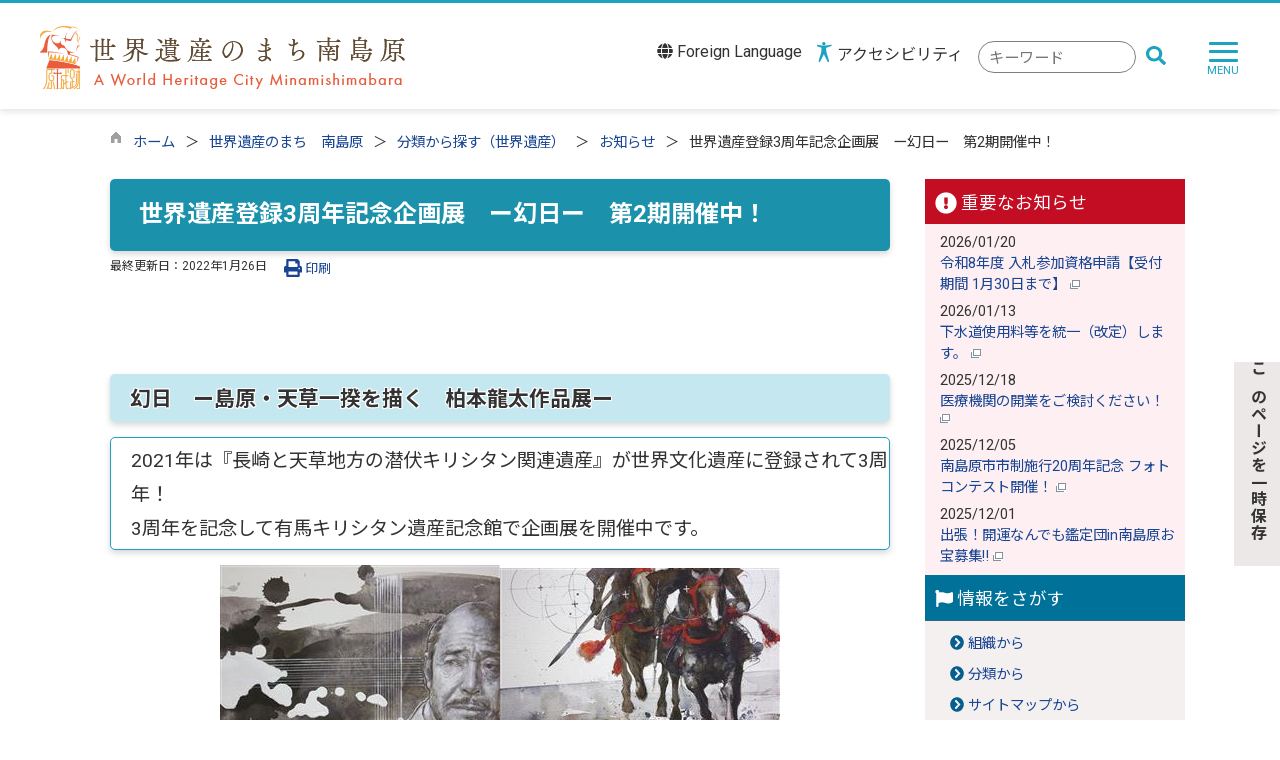

--- FILE ---
content_type: text/html
request_url: https://www.city.minamishimabara.lg.jp/sekaiisan/kiji0039624/index.html
body_size: 62161
content:

<!DOCTYPE html>
<html lang="ja">
<head id="ctl00_Head1"><meta charset="UTF-8" /><meta name="viewport" content="width=device-width, initial-scale=1" /><meta name="format-detection" content="telephone=no" /><meta http-equiv="X-UA-Compatible" content="IE=edge" /><title>
	世界遺産登録3周年記念企画展　ー幻日ー　第2期開催中！ / 世界遺産のまち　南島原 / 長崎県南島原市公式ホームページ
</title>
<script type="text/javascript" language="JavaScript">
<!--
    function enterCancel(event)
    {
        if (event.keyCode == 13)
        {
            var elem;
            if(event.srcElement)
            {
                elem = event.srcElement;
            }
            else
            {
                elem = event.target;
            }
            if(elem.type!='submit' && elem.type!='textarea' && elem.tagName!='A' && elem.tagName!='a' && elem.tagName!='area' && elem.tagName!='AREA') /* 2011/04/04 a tag OK */
            {
                var useMapFlg = false;
                if (elem.tagName == "img" || elem.tagName == "IMG") {
                    if (elem.useMap) {
                        useMapFlg = true;
                    }
                }
                if (!useMapFlg) {
                    if (event.preventDefault) 
                    {
                        event.preventDefault();
                    } 
                    else 
                    {
                        event.returnValue = false;
                    }
                }
            }
        }
    }
    
    /* Same Func is available in AjaxCalForIE6*/
    function ajaxCalOnClientShown(){
        /*IE6 does not have "maxHeight"*/
        if (typeof document.documentElement.style.maxHeight == "undefined") {
            try{
                $$("select").each(function(_itm){
                    _itm.style.visibility="hidden";
                });
            }catch(err){
            }
        }
    }    
    /* Same Func is available in AjaxCalForIE6*/
    function ajaxCalOnClientHidden(){
        /*IE6 does not have "maxHeight"*/
        if (typeof document.documentElement.style.maxHeight == "undefined") {
            try{
                $$("select").each(function(_itm){
                    _itm.style.visibility="visible";
                });
            }catch(err){
            }
        }
    }
    
    function clickButton(id, event) {
        if (event.keyCode == 13)
        {
            document.getElementById(id).click();

            if (event.preventDefault) 
            {
                event.preventDefault();
            } 
            else 
            {
                event.returnValue = false;
            }
        }
    }
    
    function checkValue(obj) {
        var keyword = document.getElementById(obj).value;

        keyword = keyword.replace(/^[\s　]+|[\s　]$/g, "");
        if (keyword.length == 0) {
            alert('検索キーワードを入力してください。');
            return false;
        }

        searchResult(keyword);
        return false;
    }
//-->
</script>
<link rel="preconnect" href="https://fonts.googleapis.com"/><link rel="preconnect" href="https://fonts.gstatic.com" crossorigin/><link href="https://fonts.googleapis.com/css2?family=Noto+Sans&family=Noto+Sans+JP:wght@100;400;500;700;900&family=Roboto:ital,wght@0,100;0,300;0,400;0,500;0,700;0,900;1,100;1,300;1,400;1,500;1,700;1,900&display=swap" rel="stylesheet"/><link href="//www.city.minamishimabara.lg.jp/dynamic/sekaiisan/common/css/default.css" rel="stylesheet" type="text/css" /><link href="//www.city.minamishimabara.lg.jp/dynamic/sekaiisan/common/css/stylesheet.css" id="css_stylesheet" rel="stylesheet" type="text/css" media="print, screen and (min-width: 481px)" /><link href="//www.city.minamishimabara.lg.jp/dynamic/sekaiisan/common/css/stylesheetforsp.css" id="css_stylesheet_sp" rel="stylesheet" type="text/css" media="only screen and (max-width: 480px)" /><link href="//www.city.minamishimabara.lg.jp/dynamic/sekaiisan/common/css/migration.css" id="css_Migration" rel="stylesheet" type="text/css" /><link href="//www.city.minamishimabara.lg.jp/dynamic/sekaiisan/hpkiji/designcss/design01.css" rel="stylesheet" type="text/css" /><link href="//www.city.minamishimabara.lg.jp/dynamic/sekaiisan/common/css/fontsizen.css" id="css_fontsize" rel="stylesheet" type="text/css" media="print, screen and (min-width: 481px)" /><link href="//www.city.minamishimabara.lg.jp/dynamic/sekaiisan/common/css/fontsizen.css" id="css_fontsize_sp" rel="stylesheet" type="text/css" media="only screen and (max-width: 480px)" /><link href="//www.city.minamishimabara.lg.jp/dynamic/sekaiisan/common/css/uiw_sekaiisan.css" id="css_color" rel="stylesheet" type="text/css" media="print, screen and (min-width: 481px)" /><link href="//www.city.minamishimabara.lg.jp/dynamic/sekaiisan/common/css/uiw_sekaiisan.css" id="css_color_sp" rel="stylesheet" type="text/css" media="only screen and (max-width: 480px)" /><link id="ctl00_minicalendar_css" href="//www.city.minamishimabara.lg.jp/dynamic/sekaiisan/common/css/minicalendar.css" rel="stylesheet" type="text/css" /><link href="//www.city.minamishimabara.lg.jp/dynamic/sekaiisan/favicon.ico" rel="icon" type="image/vnd.microsoft.icon" /><link href="//www.city.minamishimabara.lg.jp/dynamic/sekaiisan/favicon.ico" rel="shortcut icon" type="image/vnd.microsoft.icon" /><script id="ctl00_jquery_min_js" type="text/javascript" src="//www.city.minamishimabara.lg.jp/dynamic/sekaiisan/common/js/jquery.min.js"></script><script type="text/javascript" src="//www.city.minamishimabara.lg.jp/dynamic/sekaiisan/common/js/js.cookie.js"></script><script type="text/javascript" src="//www.city.minamishimabara.lg.jp/dynamic/sekaiisan/common/js/setcookie.js"></script><script id="ctl00_pubfunc_js" type="text/javascript" src="//www.city.minamishimabara.lg.jp/dynamic/sekaiisan/common/js/pubfunc.js"></script><script id="ctl00_jquery_rwdImageMaps_min_js" type="text/javascript" src="//www.city.minamishimabara.lg.jp/dynamic/sekaiisan/common/js/jquery.rwdimagemaps.min.js"></script><script type="text/javascript" src="//www.city.minamishimabara.lg.jp/dynamic/sekaiisan/common/js/jquery-ui.js"></script><script id="ctl00_jquery_easing_js" type="text/javascript" src="//www.city.minamishimabara.lg.jp/dynamic/sekaiisan/common/js/jquery.easing.1.3.js"></script><script type="text/javascript" src="//www.city.minamishimabara.lg.jp/dynamic/sekaiisan/common/js/jquery.scrollfollow.js"></script><script id="ctl00_floatHeader_js" type="text/javascript" src="//www.city.minamishimabara.lg.jp/dynamic/sekaiisan/common/js/floatheader.js"></script><link id="ctl00_floatHeader_css" href="//www.city.minamishimabara.lg.jp/dynamic/sekaiisan/common/css/floatheader.css" rel="stylesheet" type="text/css" /><link href="//www.city.minamishimabara.lg.jp/dynamic/sekaiisan/common/css/sekaiisan_body.css" rel="stylesheet" type="text/css" /><script type="text/javascript" src="//www.city.minamishimabara.lg.jp/dynamic/sekaiisan/common/js/keepsavepage.js"></script><link href="//www.city.minamishimabara.lg.jp/dynamic/sekaiisan/common/css/keepsavepage.css" id="css_keepSavePage" rel="stylesheet" type="text/css" />
<!--[if lt IE 9]>
<link href="//www.city.minamishimabara.lg.jp/dynamic/sekaiisan/common/css/stylesheet.css" rel="stylesheet" type="text/css" /><link href="//www.city.minamishimabara.lg.jp/dynamic/sekaiisan/common/css/fontsizen.css" id="css_fontsize_ie8" rel="stylesheet" type="text/css" /><link href="//www.city.minamishimabara.lg.jp/dynamic/sekaiisan/common/css/uiw_sekaiisan.css" id="css_color_ie8" rel="stylesheet" type="text/css" /><link href="//www.city.minamishimabara.lg.jp/dynamic/sekaiisan/common/css/html5_block.css" rel="stylesheet" type="text/css" /><script type="text/javascript" src="//www.city.minamishimabara.lg.jp/dynamic/sekaiisan/common/js/html5shiv-printshiv.js"></script>
<![endif]-->
<script type='text/javascript'>
var elementContainerId = "container_16";
var elementPankuzuId = "pankuzu_16";
var elementPankuzuInnerId = "pankuzu-inner_16";
var sideboardRootUrl = "//www.city.minamishimabara.lg.jp/dynamic/sekaiisan/";
var sideboardPortalDsp_flg = true;
var sideboardPortalDspPrm = {
"sbkbn": "1"
}
var sideboardTopicsDsp_flg = true;
var sideboardTopicsDspPrm = {
"sbkbn": "2"
}
var sideboardDigestDsp_flg = true;
var sideboardDigestDspPrm = {
"sbkbn": "3"
}
var sideboardCountdownDsp_flg = true;
var sideboardCountdownKbn = "4";
</script><script id="ctl00_web-fonts-with-css_js_all_min_js" type="text/javascript" src="//www.city.minamishimabara.lg.jp/dynamic/sekaiisan/common/web-fonts-with-css/js/all.min.js"></script><script id="ctl00_SideBoard_js" type="text/javascript" src="//www.city.minamishimabara.lg.jp/dynamic/sekaiisan/common/js/sideboard.js"></script><script id="ctl00_SideBoardApi_js" type="text/javascript" src="//www.city.minamishimabara.lg.jp/dynamic/sekaiisan/common/js/sideboardapi.js"></script><link id="ctl00_web-fonts-with-css_css_all_min_css" href="//www.city.minamishimabara.lg.jp/dynamic/sekaiisan/common/web-fonts-with-css/css/all.min.css" rel="stylesheet" type="text/css" /><link id="ctl00_SideBoard_css" href="//www.city.minamishimabara.lg.jp/dynamic/sekaiisan/common/css/sideboard.css" rel="stylesheet" type="text/css" />
<!-- google analytics start -->
<!-- Google tag (gtag.js) -->
<script async src="https://www.googletagmanager.com/gtag/js?id=G-M2K7EYGPYD"></script>
<script>
  window.dataLayer = window.dataLayer || [];
  function gtag(){dataLayer.push(arguments);}
  gtag('js', new Date());

  gtag('config', 'G-M2K7EYGPYD');
  gtag('config', 'UA-74441666-1');
</script>

<!-- google analytics end -->
<meta property="og:type" content="article" /><meta id="ctl00_MetaOGPTitle" property="og:title" content="世界遺産登録3周年記念企画展　ー幻日ー　第2期開催中！" /><meta property="og:image" content="https://www.city.minamishimabara.lg.jp/dynamic/sekaiisan/common/UploadFileOutput.ashx?c_id=3&amp;id=9624&amp;set_pic=1&amp;set_file_field=0&amp;folder=hpkiji&amp;file=3_9624_digest1_XUMA4OQV&amp;ext=jpg&amp;updflWid=1200&amp;updflHei=630" /><meta property="og:url" content="https://www.city.minamishimabara.lg.jp/sekaiisan/kiji0039624/index.html" /><meta property="og:description" content="世界遺産登録3周年記念企画展　ー幻日ー　第2期開催中！ / 世界遺産のまち　南島原 / 長崎県南島原市公式ホームページ" /><meta property="og:site_name" content="長崎県南島原市公式ホームページ" /><meta property="og:locality" content="Kumamoto-Shi" /><meta property="og:region" content="Kumamoto" /><meta property="og:country-name" content="Japan" /><meta name="keywords" content="世界遺産登録3周年記念企画展　ー幻日ー　第2期開催中！" /></head>
<body class="haikei_16">

<form name="aspnetForm" method="post" action="./detail.aspx?c_id=3&amp;id=9624" id="aspnetForm" enctype="multipart/form-data" tabindex="1" onkeydown="enterCancel(event||window.event);">
<div>

</div>

<div>

	<input type="hidden" name="__VIEWSTATEGENERATOR" id="__VIEWSTATEGENERATOR" value="00985042" />
	<input type="hidden" name="__EVENTVALIDATION" id="__EVENTVALIDATION" value="/wEdAATOx/GPMrcqH6vV9NrKnowGr/kCtIPg/ZD0i99J79UCIXqi3h4Wlhf4O3vFCjIILWHiw/Wl7GYxqMny95u3KwW1yBAdj/0hvAHsw3qP4Ei3dsP46g8vjyYSDvN1fC7uNdU=" />
</div>

<div class="Navigation"><ul><li><a href="#GlobalNavigationBlock" tabindex="1">ヘッダーをスキップ</a></li><li><a href="#mainBlock" tabindex="1">本文へジャンプ</a></li></ul></div>




<!-- sekaiisan allheader start  -->

<!--[if lt IE 9]>
<link href="//www.city.minamishimabara.lg.jp/dynamic/sekaiisan/common/css/header/sekaiisan.css" rel="stylesheet" type="text/css" />
<![endif]-->
<span id="top"></span>
<link href="//www.city.minamishimabara.lg.jp/dynamic/sekaiisan/common/css/header/sekaiisan.css" rel="stylesheet" type="text/css" /><div id="headerArea">
	
<link href="//www.city.minamishimabara.lg.jp/dynamic/sekaiisan/common/web-fonts-with-css/css/all.min.css" rel="stylesheet">
<script type="text/javascript" src="//www.city.minamishimabara.lg.jp/dynamic/sekaiisan/common/web-fonts-with-css/js/all.min.js"></script>
<script type="text/javascript">
    jQuery.noConflict();

    function dspGlobalMenu() {
        var menuDiv = document.getElementById("naviContainerSP");
        var img = document.getElementById("menuImg");
        if (menuDiv.style.display == "block") {
            closeGlobalMenu();
        } else {
            menuDiv.style.display = "block";
            img.src = "//www.city.minamishimabara.lg.jp/dynamic/sekaiisan/common/images/top1/menu2.png"
        }
    }

    function closeGlobalMenu() {
        var menuDiv = document.getElementById("naviContainerSP");
        var img = document.getElementById("menuImg");
        if (menuDiv.style.display == "block") {
            menuDiv.style.display = "none";
            img.src = "//www.city.minamishimabara.lg.jp/dynamic/sekaiisan/common/images/top1/menu.png"
        }
    }
    //　アクセシビリティメニュー開閉
    function accMenuOpneClose() {
        jQuery("#accessibility").toggleClass("active");
        jQuery("#overlay_acc").toggleClass("open");
        if (jQuery("#accessibility").hasClass("active")) {
            jQuery("body").addClass("scroll");
            //jQuery("#top_mokuteki").addClass("active");
            jQuery(".acce_head_wp").addClass("active");
        } else {
            jQuery("body").removeClass("scroll");
            //jQuery("#top_mokuteki").removeClass("active");
            jQuery(".acce_head_wp").removeClass("active");
        }
    };
    jQuery(function () {
        jQuery(document).on('click', function (e) {
            if (!jQuery(e.target).closest('#acc').length && !jQuery(e.target).closest('#accessibility').length) {
                // 外側をクリックした場合
                if (jQuery("#accessibility").hasClass("active")) {
                    // メニューが開いている場合
                    // メニューを閉じる
                    jQuery("#accessibility").removeClass("active");
                    jQuery("#overlay_acc").removeClass("open");
                    jQuery("body").removeClass("scroll");
                    //jQuery("#top_mokuteki").removeClass("active");
                    jQuery(".acce_head_wp").removeClass("active");
                }
            }
        });
    });

</script>

<div id="floatmenu">
     <div class="upperline"></div>

    <div class="bg_menuarea">

        <div class="menuarea">
           



            
            <div class="headerimgarea">
                <!-- sekaiisan rect start -->
                <map id="header_img" name="header_img">
                    <area shape="rect" alt="長崎県南島原市公式ホームページ世界遺産のまち南島原" coords="1,0,560,72" href="https://www.city.minamishimabara.lg.jp/sekaiisan/default.html" />

                </map>
                <!-- sekaiisan rect end -->

                


                <div id="header">
                    <!-- sekaiisan header start -->
                    <h1 id="hd_header">
                        <img id="imgHeader" usemap="#header_img" src="//www.city.minamishimabara.lg.jp/sekaiisan/common/upload/common/16_4_header_d4k06x84.png" alt="長崎県南島原市公式ホームページ　世界遺産のまち南島原" style="border-width:0px;" />
                    </h1>
                    <!-- sekaiisan header end -->



                </div>

            </div>



            <div class="menuinner">





                <!-- アクセシビリティ・　Foreignlanguage  -->
                <div id="headerMenu01">

                    <!-- sekaiisan foreign language start -->
                    
<script type="text/javascript">
    jQuery.noConflict();
    jQuery(function () {
        // メニュー用
        jQuery('.select-box01 #normal a').focus(function () {
            jQuery(this).siblings('.sub-menu').addClass('focused');
        }).blur(function () {
            jQuery(this).siblings('.sub-menu').removeClass('focused');
        });

        // サブメニュー用
        jQuery('.sub-menu a').focus(function () {
            jQuery(this).parents('.sub-menu').addClass('focused');
        }).blur(function () {
            jQuery(this).parents('.sub-menu').removeClass('focused');
        });
    });
</script>

<!-- 翻訳メニュー -->
<div class="select-box01" tabIndex="-1">
    <ul id="normal" class="dropmenu" tabIndex="-1">
        <li><a lang="en" href="#" class="topmenu" tabindex="1"><i class="fas fa-globe"></i> Foreign Language</a>
            <ul class="sub-menu">
                <li><a translate="no" lang="en" href="https://www.city.minamishimabara.lg.jp.e.abk.hp.transer.com/sekaiisan/kiji0039624/index.html" target="_blank" class="topsub" tabindex="1">English&nbsp;<img src="//www.city.minamishimabara.lg.jp/dynamic/sekaiisan/common/images/newwin.gif" alt="Open in a new window" title=""></a></li>
                <li><a translate="no" lang="zh" href="https://www.city.minamishimabara.lg.jp.c.abk.hp.transer.com/sekaiisan/kiji0039624/index.html" target="_blank" tabindex="1">中文(简化字)&nbsp;<img src="//www.city.minamishimabara.lg.jp/dynamic/sekaiisan/common/images/newwin.gif" alt="在新视窗中开启" title=""></a></li>
                <li><a translate="no" lang="zh" href="https://www.city.minamishimabara.lg.jp.t.abk.hp.transer.com/sekaiisan/kiji0039624/index.html" target="_blank" tabindex="1">中文(繁體字)&nbsp;<img src="//www.city.minamishimabara.lg.jp/dynamic/sekaiisan/common/images/newwin.gif" alt="在新視窗中開啟" title=""></a></li>
                <li><a translate="no" lang="ko" href="https://www.city.minamishimabara.lg.jp.k.abk.hp.transer.com/sekaiisan/kiji0039624/index.html" target="_blank" tabindex="1">한국어&nbsp;<img src="//www.city.minamishimabara.lg.jp/dynamic/sekaiisan/common/images/newwin.gif" alt="다른 창으로 엽니 다" title=""></a></li>
                
            </ul>
        </li>
    </ul>
</div>

                    <!-- sekaiisan foreign language end -->
                    <div class="accessibility">
                        <a id="acc" href="javascript:void(0)" onclick="javascript:accMenuOpneClose();" tabindex="1">アクセシビリティ</a>
                    </div>

                    



                    <!-- mainSearch start -->
                    <div id="mainSearch" class="head_search">
                        
                                
                                
   
    <div name="searchver2-input" class="searchver2-input" data-api_url="https://minamishimabarasearch.kumamoto-net.ne.jp/public_api/">
	  <!--フォームの表示箇所-->
	</div>
<script>
var sitesearch_config = {
        SEARCH_ROOT: "https://www.city.minamishimabara.lg.jp/dynamic/search/pub/Default.aspx?c_id=2",
        API_ROOT: "https://minamishimabarasearch.kumamoto-net.ne.jp/public_api/",
    };
</script>
    <script>
        var req = new XMLHttpRequest();
        var ssurl = "https://minamishimabarasearch.kumamoto-net.ne.jp/site_search_input_only/"
        req.onreadystatechange = function () {
            var searchareas = document.getElementsByName('searchver2-input');
            for (var i = 0; i < searchareas.length; i++) {
                if (req.readyState == 4) { // 通信の完了時
                    if (req.status == 200) { // 通信の成功時
                        searchareas[i].innerHTML = req.response;
                        var script = document.createElement("script");
                        script.async = "async";
                        script.src = ssurl + "index-input.0c27b256.js";
                        searchareas[i].appendChild(script);

                        var link = document.createElement("link");
                        link.async = "async";
                        link.rel = "stylesheet";
                        link.type = "text/css";
                        link.href = ssurl + "index-input.dbd7ad3a.css";
                        searchareas[i].appendChild(link);
                    }
                } else {
                    searchareas[i].innerHTML = "読込中...";
                }
            }
            
        }

        req.open('GET', ssurl, true);
        req.send(null);
	</script>
                            
                    </div>
                    <!-- mainSearch end -->
                


                </div>


               

            </div>
        </div>
        <!-- menuarea end -->
    </div>


    <div id="headerAreaDef">

       
            <input type="submit" name="ctl00$ctl35$Dmy" value="" onclick="return false;" id="ctl00_ctl35_Dmy" style="height:0px;width:0px;position: absolute; top: -100px;" />



            <!-- グローバルナビゲーション -->
            <div id="GlobalNavigationBlock">
                
                <!-- sekaiisan global navigation start -->
                

<script type="text/javascript">
    var open_id = "";
    var leave_exe_flg = true;
    jQuery.noConflict();
    jQuery(function () {

        var setPopNaviArea,setHideNaviArea;

        jQuery("li.navi_tab,ul.g_navi").on({
            'mouseenter': function () {

                var id = jQuery(this).attr("id");

                if (jQuery(this).hasClass("navi_tab")) {
                    id = id.replace("navi_tab_", "");
                } else if (jQuery(this).hasClass("g_navi")) {
                    id = id.replace("g_navi_", "");
                }

                if(leave_exe_flg || open_id != id) 
                {
                    clearTimeout(setHideNaviArea);

                    setPopNaviArea = setTimeout(function () {
                        jQuery("li.navi_tab").each(function () {
                            (jQuery(this).attr("id") == "navi_tab_" + id) ? jQuery(this).addClass("sankaku") : jQuery(this).removeClass("sankaku");
                            (jQuery(this).attr("id") == "navi_tab_" + id) ? jQuery(this).addClass("selected") : jQuery(this).removeClass("selected");
                        });
                        jQuery("ul.g_navi").each(function () {
                            (jQuery(this).attr("id") == "g_navi_" + id) ? jQuery(this).show() : jQuery(this).hide();
                        });
                        open_id = id; 
                    }, 400); 
                }
                else
                {
                    if(!leave_exe_flg && jQuery(this).attr("id") == "navi_tab_" + id)
                    {
                        closePopMenu(id);
                    }
                }
            },
            'mouseleave': function () {
                if(!leave_exe_flg)
                {
                    return false;
                }
                clearTimeout(setPopNaviArea);

                setHideNaviArea = setTimeout(function () {
                    jQuery("li.navi_tab").removeClass("sankaku");
                    jQuery("li.navi_tab").removeClass("selected");
                    jQuery("ul.g_navi").hide();
                    open_id = "";
                }, 50);
            },

            'focusin': function () {

                var id = jQuery(this).attr("id");

                if (jQuery(this).hasClass("navi_tab")) {
                    id = id.replace("navi_tab_", "");
                } else if (jQuery(this).hasClass("g_navi")) {
                    id = id.replace("g_navi_", "");
                }

                clearTimeout(setHideNaviArea);

                setPopNaviArea = setTimeout(function () {
                    jQuery("li.navi_tab").each(function () {
                        (jQuery(this).attr("id") == "navi_tab_" + id) ? jQuery(this).addClass("sankaku") : jQuery(this).removeClass("sankaku");
                        (jQuery(this).attr("id") == "navi_tab_" + id) ? jQuery(this).addClass("selected") : jQuery(this).removeClass("selected");
                    });
                    jQuery("div.g_navi").each(function () {
                        (jQuery(this).attr("id") == "g_navi_" + id) ? jQuery(this).show() : jQuery(this).hide();
                    });
                }, 1);
            },
            'focusout': function () {

                clearTimeout(setPopNaviArea);

                setHideNaviArea = setTimeout(function () {
                    jQuery("li.navi_tab").removeClass("sankaku");
                    jQuery("li.navi_tab").removeClass("selected");
                    jQuery("ul.g_navi").hide();
                }, 1);
            }
        });

        if (jQuery("#globalNavigationData").length) {
            var classid = jQuery("#globalNavigationData").attr("data-classid");
            var parentid = jQuery("#globalNavigationData").attr("data-parentid");
            var topid = jQuery("#globalNavigationData").attr("data-topid");

            jQuery('[data-global="' + classid + '"]').addClass("now");
            if (parentid > 0) {
                jQuery('[data-ul-global="' + parentid + '"]').show();
            }
            if (topid > 0) {
                jQuery('[data-global="' + topid + '"]').addClass("now");
            }
        }
    });
    function openCMenu(targetid)
    {
        jQuery("ul.childmenu").each(function () {
            var parentid = jQuery(this).attr("data-ul-global");
            if(parentid == targetid)
            {
                jQuery(this).toggle();
            }
            else
            {
                jQuery(this).hide()
            }
        });
    }
    function closePopMenu(targetid)
    {
        setTimeout(function () {
            jQuery("li#navi_tab_" + targetid).removeClass("sankaku");
            jQuery("li#navi_tab_" + targetid).removeClass("selected");
            jQuery("ul#g_navi_" + targetid).hide();
            open_id = "";
        }, 10);
    }

    jQuery(window).on('load', function () {
        var nvObj = jQuery('#naviContainer');
        var setMaxHeight = jQuery(window).innerHeight() - (nvObj.offset().top + nvObj.outerHeight(true) + 5);
        //console.log('setMaxHeight=' + setMaxHeight);
        jQuery('#popNaviArea ul.g_navi').each(function () {
            jQuery(this).css('max-height', setMaxHeight + 'px');
            jQuery(this).css('overflow-y', 'auto');
        });
    });

</script>


    <div id="naviContainer">
        <div id="naviArea">
    <ul id="navi_list">
            <li class="navi_tab  " id="navi_tab_671"
                data-global="671">
                <div>
                    <a href="//www.city.minamishimabara.lg.jp/sekaiisan/list00671.html" tabindex="10" >
                        <p id="navi_tab_text_671">世界遺産とは</p>
                    </a>
                </div>
             </li>
        
            <li class="navi_tab  " id="navi_tab_672"
                data-global="672">
                <div>
                    <a href="//www.city.minamishimabara.lg.jp/sekaiisan/list00672.html" tabindex="11" >
                        <p id="navi_tab_text_672">お知らせ</p>
                    </a>
                </div>
             </li>
        
            <li class="navi_tab  " id="navi_tab_673"
                data-global="673">
                <div>
                    <a href="//www.city.minamishimabara.lg.jp/sekaiisan/list00673.html" tabindex="12" >
                        <p id="navi_tab_text_673">原城跡</p>
                    </a>
                </div>
             </li>
        
            <li class="navi_tab  " id="navi_tab_674"
                data-global="674">
                <div>
                    <a href="//www.city.minamishimabara.lg.jp/sekaiisan/list00674.html" tabindex="13" >
                        <p id="navi_tab_text_674">日野江城跡</p>
                    </a>
                </div>
             </li>
        
            <li class="navi_tab  " id="navi_tab_675"
                data-global="675">
                <div>
                    <a href="https://www.city.minamishimabara.lg.jp/kiji0037165/index.html" tabindex="14" >
                        <p id="navi_tab_text_675">有馬キリシタン遺産記念館</p>
                    </a>
                </div>
             </li>
        
            <li class="navi_tab  " id="navi_tab_676"
                data-global="676">
                <div>
                    <a href="//www.city.minamishimabara.lg.jp/sekaiisan/list00676.html" tabindex="15" >
                        <p id="navi_tab_text_676">登城記念</p>
                    </a>
                </div>
             </li>
        
            <li class="navi_tab  " id="navi_tab_677"
                data-global="677">
                <div>
                    <a href="//www.city.minamishimabara.lg.jp/sekaiisan/list00677.html" tabindex="16" >
                        <p id="navi_tab_text_677">ギャラリー</p>
                    </a>
                </div>
             </li>
        
            <li class="navi_tab  navi_tab_last" id="navi_tab_678"
                data-global="678">
                <div>
                    <a href="//www.city.minamishimabara.lg.jp/sekaiisan/list00678.html" tabindex="17" >
                        <p id="navi_tab_text_678">交通アクセス</p>
                    </a>
                </div>
             </li>
        </ul>
        </div>
    
        <div id="popNaviArea">
        
            <ul class="g_navi noChild" id="g_navi_671" style="display:none;">
            
            
            </ul>
        
            <ul class="g_navi noChild" id="g_navi_672" style="display:none;">
            
            
            </ul>
        
            <ul class="g_navi noChild" id="g_navi_673" style="display:none;">
            
            
            </ul>
        
            <ul class="g_navi noChild" id="g_navi_674" style="display:none;">
            
            
            </ul>
        
            <ul class="g_navi noChild" id="g_navi_675" style="display:none;">
            
            
            </ul>
        
            <ul class="g_navi noChild" id="g_navi_676" style="display:none;">
            
            
            </ul>
        
            <ul class="g_navi noChild" id="g_navi_677" style="display:none;">
            
            
            </ul>
        
            <ul class="g_navi noChild" id="g_navi_678" style="display:none;">
            
            
            </ul>
        
        </div>
        
    </div>

<input type="hidden" name="ctl00$ctl35$GlobalNavigation$HidErrMsg" id="ctl00_ctl35_GlobalNavigation_HidErrMsg" />



                <div id="globalNavigationData" data-classid="" data-parentid="" data-topid=""></div>
                <div id="ctl00_ctl35_globalNavigationData"></div>
                <!-- sekaiisan global navigation end -->
            </div>


        <!--<div class="headerMenu_wrapper">-->
        <div class="clear"></div>



        <!-- アクセシビリティメニュー start -->
        <div id="headmenu03">
            <div id="accessibility">
                <div class="acce_head_wp">
                    <div class="overlay_acc" id="overlay_acc">
                        <div id="accmenu_close">
                            <div><a href="javascript:void(0)" onclick="javascript:accMenuOpneClose();" tabindex="1" aria-label="閉じる"><span><i class="far fa-window-close fa-2x"></i></span></a></div>
                        </div>


                        <div class="acc_wp acc_wp clearfix">

                            <div id="mainFontSizeSel">
                                <span>文字サイズ変更</span>
                                <a href="#top" data-select="拡大" onclick="change_size('fontSizeB')" tabindex="1">
                                    <img src="//www.city.minamishimabara.lg.jp/dynamic/sekaiisan/common/images/top1/white-mozi-l.gif" alt="拡大" title="" /></a><a href="#top" data-select="標準" onclick="change_size('fontSizeN')" tabindex="1"><img src="//www.city.minamishimabara.lg.jp/dynamic/sekaiisan/common/images/top1/white-mozi-m.gif" alt="標準" title="" /></a>
                            </div>
                            <div id="changeHaikei">
                                <span>背景色変更</span>
                                <a href="#top" data-select="B" onclick="changeSiteIro('B')" tabindex="1">
                                    <img src="//www.city.minamishimabara.lg.jp/dynamic/sekaiisan/common/images/top1/udbtn_blue.gif" alt="青" title="" /></a><a href="#top" data-select="K" onclick="changeSiteIro('K')" tabindex="1"><img src="//www.city.minamishimabara.lg.jp/dynamic/sekaiisan/common/images/top1/udbtn_black.gif" alt="黒" title="" /></a><a href="#top" data-select="W" onclick="changeSiteIro('W')" tabindex="1"><img src="//www.city.minamishimabara.lg.jp/dynamic/sekaiisan/common/images/top1/udbtn_white.gif" alt="白" title="" /></a>
                            </div>
                            
                            <div class="clear"></div>
                        </div>

                    </div>

                </div>

            </div>
        </div>

    </div>

     <!-- グローバルナビゲーションSPプログラム-->
    

<script type="text/javascript">
    jQuery.noConflict();
    jQuery(function () {

        function dspGlobalMenu() {
            var menuDiv = document.getElementById("naviContainerSP");
            var img = document.getElementById("menuImg");
            if (menuDiv.style.display == "block") {
                closeGlobalMenu();
            } else {
                menuDiv.style.display = "block";
                //img.src = "//www.city.minamishimabara.lg.jp/dynamic/sekaiisan/common/images/sekaiisan/hb_close.png";
            }
        }

        function closeGlobalMenu() {
            var menuDiv = document.getElementById("naviContainerSP");
            var img = document.getElementById("menuImg");
            if (menuDiv.style.display == "block") {
                menuDiv.style.display = "none";
            //img.src = "//www.city.minamishimabara.lg.jp/dynamic/sekaiisan/common/images/sekaiisan/hb_open.png";
            }
        }

        jQuery("#menuImg").click(function () {
            jQuery("#menuImg").toggleClass('active');
            dspGlobalMenu();
        });
    });
</script>


    <div id="headMenu">
        <div id="menuImg" class="openbtn"><span></span><span></span><span></span></div>
    </div>
    
    <!-- メニュー -->
    <div id="naviContainerSP" style="display:none;">
        <div class="naviAreaSP_upper"></div>
        <div id="naviAreaSP">
            <ul id="navi_listSP">
                    <li class="navi_tab  " id="navi_tabSP_671">
                        <div>
                            <a href="//www.city.minamishimabara.lg.jp/sekaiisan/list00671.html">
                                
                                <p>世界遺産とは</p>
                            </a>
                        </div>
                     </li>
                
                    <li class="navi_tab  " id="navi_tabSP_672">
                        <div>
                            <a href="//www.city.minamishimabara.lg.jp/sekaiisan/list00672.html">
                                
                                <p>お知らせ</p>
                            </a>
                        </div>
                     </li>
                
                    <li class="navi_tab  " id="navi_tabSP_673">
                        <div>
                            <a href="//www.city.minamishimabara.lg.jp/sekaiisan/list00673.html">
                                
                                <p>原城跡</p>
                            </a>
                        </div>
                     </li>
                
                    <li class="navi_tab  " id="navi_tabSP_674">
                        <div>
                            <a href="//www.city.minamishimabara.lg.jp/sekaiisan/list00674.html">
                                
                                <p>日野江城跡</p>
                            </a>
                        </div>
                     </li>
                
                    <li class="navi_tab  " id="navi_tabSP_675">
                        <div>
                            <a href="//www.city.minamishimabara.lg.jp/sekaiisan/list00675.html">
                                
                                <p>有馬キリシタン遺産記念館</p>
                            </a>
                        </div>
                     </li>
                
                    <li class="navi_tab  " id="navi_tabSP_676">
                        <div>
                            <a href="//www.city.minamishimabara.lg.jp/sekaiisan/list00676.html">
                                
                                <p>登城記念</p>
                            </a>
                        </div>
                     </li>
                
                    <li class="navi_tab  " id="navi_tabSP_677">
                        <div>
                            <a href="//www.city.minamishimabara.lg.jp/sekaiisan/list00677.html">
                                
                                <p>ギャラリー</p>
                            </a>
                        </div>
                     </li>
                
                    <li class="navi_tab  " id="navi_tabSP_678">
                        <div>
                            <a href="//www.city.minamishimabara.lg.jp/sekaiisan/list00678.html">
                                
                                <p>交通アクセス</p>
                            </a>
                        </div>
                     </li>
                </ul>

            <div class="topLink"><a href="https://www.city.minamishimabara.lg.jp/default.html">行政トップへ戻る</a></div>
            
        </div>
         <div class="openingLink"><a href="https://www.city.minamishimabara.lg.jp/index.html"><i class="fas fa-undo fa-fw my-brown"></i>  オープニングに戻る</a></div>
    </div>

</div>


   

<div id="floatmenu_margin"></div>

</div><!-- sekaiisan allheader end  -->
<div id="pankuzuBlock">
    <div id="pankuzu_16"><div id="pankuzuArea" data-categoryid="3" data-kijiid="9624" data-subid="1" data-topid="16" data-preview="OFF"></div></div>
</div>


<div id="container_16">





<!-- sideArea start -->

<!-- sideArea end -->


<div id="mainBlock">
    <span id="maincont"></span>
    <div id="cont_body">

        <div class="preview_label"></div>
        
<script type="text/javascript" language="javascript">
<!--
window.onload = function(){

    
    
    

}

function DanrakuKirikae(dspNo, allCnt){
    if(allCnt>0)
    {
        for(var i=1; i <= allCnt; ++i)
        {
            if(dspNo == i)
            {
                 document.getElementById("danraku" + i).style.display = "block";
                 document.getElementById("dMenu" + i).className = "selected";
            }
            else
            {
                 document.getElementById("danraku" + i).style.display = "none";
                 document.getElementById("dMenu" + i).className = "";
            }
       
        }
    }
}
//-->
</script>

<div style="margin:0px auto;"></div>



<article>
    <div id="mainShosai">
        
        
        

        
        <div class="BottomArea">

            <table class="containerWidth">
		        <tr>
		            <td style="text-align:left;">
		                <h1 class="title">世界遺産登録3周年記念企画展　ー幻日ー　第2期開催中！</h1>
                        
                        <div id="snsButtonArea"></div>
                        <div class="kijiSubInfo">
                            <div class="updDate">最終更新日：<time datetime="2022-01-26T10:03:12+09:00">2022年1月26日</time></div>
                            <div class="printbtn"><a href="javascript:void(0)" onclick="window.print();return false;"><i class="fas fa-print fa-lg"></i><span> 印刷</span></a></div>
                            
                            <div id="kijiKengenArea"></div>
                            <div class="clear"></div>
                        </div>
                        <div class="clear"></div>
		                <!-- <div class="kijiGaiyo">
    <div class="mainblock">
        <p class="img"><img src="//www.city.minamishimabara.lg.jp/sekaiisan/kiji0039624/3_9624_digest1_xuma4oqv.jpg" style="max-width:100px;max-height:200px" alt="巨影" title="" /></p>
        <div class="gaiyou"></div>
    </div>
    <div class="clear"></div>
</div>
 -->		            
		                
    		        
		                <div class="danraku" id="danraku1" style="display:block;"><div><div style="clear: both;"><div style="clear: both;"><div style="clear: both;">&nbsp;<div style="clear: both;">&nbsp;</div><h2 class="title">幻日　ー島原・天草一揆を描く　柏本龍太作品展ー</h2></div><h3 class="title">2021年は『長崎と天草地方の潜伏キリシタン関連遺産』が世界文化遺産に登録されて3周年！<div style="clear: both;">3周年を記念して有馬キリシタン遺産記念館で企画展を開催中です。</div></h3></div></div><div style="clear: both;"><table class="templateForImages" style="width: auto; margin-right: auto; margin-left: auto;"><tbody><tr><td class="border0"><img title="幕臣たち" alt="幕臣たち" src="https://www.city.minamishimabara.lg.jp/sekaiisan/kiji0039624/3_9624_46713_up_KCAA0MD4.jpg"><img title="先駆" alt="先駆" src="https://www.city.minamishimabara.lg.jp/sekaiisan/kiji0039624/3_9624_46712_up_LS0HAPDJ.jpg"></td></tr></tbody></table><div style="clear: both;">&nbsp;</div></div><div style="clear: both;">◆開催概要</div><div style="clear: both;">　島原・天草一揆を題材とした小説『幻日』（故 市川森一著）は長崎新聞で2010年より1年4か月連載され、画家・柏本龍太氏による挿絵が掲載されました。連載終了後、今年で10年が経過します。本展覧会では4期にわたり『幻日』に描かれた原城跡や天草四郎などの挿絵全67点を一挙公開します。</div><div style="clear: both;">◇開催期間中南島原市民は〈入館無料〉です！</div><div style="clear: both;">◇各会期先着300名様に､会期ごとにデザインがﾞ違う記念品をお渡しします。</div><div style="clear: both;">&nbsp;</div><div style="clear: both;">&nbsp;<strong>《《只今開催中!!》》</strong></div><div style="clear: both;"><strong>【第2期】「寄せ手の人々」</strong></div><div style="clear: both;"><strong>&nbsp;会期：令和4年1月14日（金曜日）～2月2日（水曜日）</strong></div><div style="clear: both;">&nbsp;</div><div style="clear: both;">【第3期】「春の城」　　　　</div><div style="clear: both;">&nbsp;会期：令和4年2月4日（金曜日）～2月23日（水曜日）</div><div style="clear: both;">&nbsp;</div><div style="clear: both;">【第4期】「夢回路」　　　　</div><div style="clear: both;">&nbsp;会期：令和4年2月25日（金曜日）～3月16日（水曜日）</div><div style="clear: both;">&nbsp;</div><div style="clear: both;">◆会場</div><div style="clear: both;">　有馬キリシタン遺産記念館</div><div style="clear: both;">◆開館時間</div><div style="clear: both;">　9時00分～18時00分</div><div style="clear: both;">◆休館日</div><div style="clear: both;">　毎週木曜日、12月29日～1月3日</div><div style="clear: both;">◆入館料</div><div style="clear: both;">　南島原市民　無料</div><div style="clear: both;">　市外の方　　一般300円　高校生200円　小・中学生150円</div><div style="clear: both;">&nbsp;</div><div style="clear: both;">※ご来場のさいは、新型コロナウィルス感染症対策へのご協力もよろしくお願いいたします。</div><div style="clear: both;">&nbsp;<ul type="square"><li><a href="https://www.city.minamishimabara.lg.jp/sekaiisan/kiji0039624/3_9624_46716_up_W0I2IHLA.pdf" target="_newpg"><img title="PDF" alt="PDF" src="https://www.city.minamishimabara.lg.jp/dynamic/common/images/icon/pdf.gif">&nbsp;チラシ　表&nbsp;（PDF：1.36メガバイト）<img title="新しいウィンドウで" alt="新しいウィンドウで" src="https://www.city.minamishimabara.lg.jp/dynamic/common/images/newwin.gif"></a></li></ul><ul type="square"><li><a href="https://www.city.minamishimabara.lg.jp/sekaiisan/kiji0039624/3_9624_46715_up_515P6JDB.pdf" target="_newpg"><img title="PDF" alt="PDF" src="https://www.city.minamishimabara.lg.jp/dynamic/common/images/icon/pdf.gif">&nbsp;チラシ　裏&nbsp;（PDF：852.8キロバイト）<img title="新しいウィンドウで" alt="新しいウィンドウで" src="https://www.city.minamishimabara.lg.jp/dynamic/common/images/newwin.gif"></a></li></ul></div><div style="clear: both;">&nbsp;</div></div><div class="clear"></div></div>
		            </td>
	            </tr>
            </table>      
            
        </div>
        <div class="clear"></div>
    </div>
</article>


<div id="weblioLinkJsArea"></div>


<div id="archiveTransitionArea">
    <div class="archiveTransitionPrev"><a href="">前の記事へ</a></div>
    <div class="archiveTransitionNext"><a href="">次の記事へ</a></div>
</div>


<div id="classTagsArea"></div>


<div id="toiawaseInfo">

    <div class="toiText"><strong>このページに関する<br />お問い合わせは</strong></div>
    <div class="toiKugiri"></div>
    <div class="toiData"></div>
</div>

<div id="hpkijiid_shosai">（ID:9624）</div>


<div id="footerSoegakiArea"></div>


<div id="shosaiBanArea" data-topid="16" data-dspshosai="1" data-preview="OFF"></div>


<div id="recommendArea"></div>


<div id="browsingHistoryArea"></div>

<div id="accessCountHpKiji"
    data-categoryid="3"
    data-kijiid="9624"
    data-subid="1"
    data-topid="16"
    data-preview="OFF"></div>

<script type="text/javascript" language="javascript">
    jQuery(function () {
        jQuery.ajax({
            type: 'POST',
            cache: false,
            url: '//www.city.minamishimabara.lg.jp/dynamic/sekaiisan/hpkiji/saverecommend.ashx',
            data: {
                "id": 9624,
                "preview": "OFF"
            }
        }).done(function (response) {
        }).fail(function (response) {
        });
    });
</script>

<script type="text/javascript" src="//www.city.minamishimabara.lg.jp/dynamic/sekaiisan/common/js/browsinghistory.js"></script>
<script type="text/javascript" src="//www.city.minamishimabara.lg.jp/dynamic/sekaiisan/common/js/setcontents.js"></script>
<script type="text/javascript" src="//www.city.minamishimabara.lg.jp/dynamic/sekaiisan/common/js/layoutadjustment.js"></script>
<script type="text/javascript" language="javascript">
    jQuery.noConflict();
    jQuery(function () {
        var set = new setContents();
        set.rootUrl = "https://www.city.minamishimabara.lg.jp/dynamic/sekaiisan/";

        
        var bannerPrm = {
            "top_id": jQuery("#shosaiBanArea").attr("data-topid"),
            "dspShosaiFlg": jQuery("#shosaiBanArea").attr("data-dspshosai"),
            "preview": jQuery("#shosaiBanArea").attr("data-preview")
        }
        set.banner("#shosaiBanArea", bannerPrm);

        
        var footerSoegakiPrm = {
            "newWinOpnFlg": "False",
            "pdfSetsumeiFlg": "ON",
            "pdfDownloadFlg": "ON"
        }
        set.footerSoegaki("#footerSoegakiArea", footerSoegakiPrm);

        
        jQuery(".toiData").each(function () {

            var toiawasePrm = {
                "mdl": "85",
                "c_id": "3",
                "id": "9624",
                "sub_id": "1",
                "top_id": "16",
                "preview": "OFF"
            }

            set.toiawase(this, toiawasePrm);
        });

        
        var kijiKengenPrm = {
            "mdl": "85",
            "grp_id": "43",
            "ka_no_disp": "0",
            "top_id": "16",
            "preview": "OFF"
        }
        set.kijiKengen("#kijiKengenArea", kijiKengenPrm);

        
        var snsButtonPrm = {
            "c_id": "3",
            "id": "9624",
            "sub_id": "1",
            "ttl": "",
            "top_id": "16",
            "preview": "OFF"
        }
        set.snsButton("#snsButtonArea", snsButtonPrm);

        
        var weblioLinkJsPrm = {
            "c_id": "3"
        }
        set.weblioLinkJs("#weblioLinkJsArea", weblioLinkJsPrm);

        
        var recommendPrm = {
            "c_id": "3",
            "id": "9624",
            "top_id": "16",
            "preview": "OFF"
        }
        set.recommend("#recommendArea", recommendPrm);

        
        var pankuzuParam = {
            "c_id": jQuery("#pankuzuArea").attr("data-categoryid"),
            "class_id": "",
            "id": jQuery("#pankuzuArea").attr("data-kijiid"),
            "sub_id": jQuery("#pankuzuArea").attr("data-subid"),
            "top_id": jQuery("#pankuzuArea").attr("data-topid"),
            "preview": jQuery("#pankuzuArea").attr("data-preview")
        }
        set.pankuzu("#pankuzuArea", "#footerPankuzuArea", pankuzuParam);

        
        var archiveTransitionParam = {
            "c_id": "3",
            "class_id": "",
            "id": "9624",
            "wd": "",
            "sely": "",
            "selm": "",
            "top_id": "16",
            "preview": "OFF"
        }
        set.archiveTransition("#archiveTransitionArea", archiveTransitionParam);

        
        var classTagsParam = {
            "rootURL":"//www.city.minamishimabara.lg.jp/dynamic/sekaiisan/",
            "c_id": "3",
            "class_id": "",
            "id": "9624",
            "sub_id": jQuery("#pankuzuArea").attr("data-subid"),
            "top_id": "16",
            "preview": "OFF"
        }
        set.classTags("#classTagsArea", classTagsParam);

        var accessCountPrm = {
            "c_id": jQuery("#accessCountHpKiji").attr("data-categoryid"),
            "id": jQuery("#accessCountHpKiji").attr("data-kijiid"),
            "sub_id": jQuery("#accessCountHpKiji").attr("data-subid"),
            "top_id": jQuery("#accessCountHpKiji").attr("data-topid"),
            "preview": jQuery("#accessCountHpKiji").attr("data-preview")
        }
        set.accessCountHpKiji(accessCountPrm);
    });

    
    jQuery(function(){
        var fn_bh = new setBrowsingHistory();
        fn_bh.rootUrl = "https://www.city.minamishimabara.lg.jp/dynamic/sekaiisan/";
        fn_bh.page_type = "detail";
        fn_bh.top_id = "16";
        fn_bh.kiji_id = "9624";
        fn_bh.preview_type = "OFF";
        fn_bh.loadBrowsingHistory();
    });
</script>

        

     </div> <!-- cont_body -->
</div> <!-- mainBlock -->

<!-- サイドボード -->
<!-- sekaiisan sideboard start -->

<div id="sideborad_area">
    <div id="sideBoardWrapper">
        <div id="sideBoardBlock" tabindex="-1">
            <div id="sideBoardContainer">

                
                <div id="sideboardJuyoOshirase" class="artlist">
                    <h2><i class="fas fa-exclamation-circle fa-lg"></i> 重要なお知らせ</h2>
                </div>
                <div class="clear"></div>

                
                <div id="sideboardCountdown" class="artlist">
                    <h2><i class="fas fa-bell"></i>カウントダウン</h2>
                </div>
                <div class="clear"></div>

                
                <div id="sideboardDigest" class="artlist">
                    <h2><i class="fas fa-bell"></i>注目情報</h2>
                </div>
                <div class="clear"></div>

                
                <div id="sideboardTopics" class="artlist">
                    <h2><i class="fas fa-bell"></i> トピックス</h2>
                </div>
                <div class="clear"></div>
                
                
                <div id="mokutekikarasagasu" class="sagasu">
                    <h2><i class="fas fa-flag"></i> 情報をさがす</h2>
	                <ul>
                        <li><i class="fas fa-chevron-circle-right"></i> <a href="https://www.city.minamishimabara.lg.jp/classset002.html">組織から</a></li>
                        <li><i class="fas fa-chevron-circle-right"></i> <a href="https://www.city.minamishimabara.lg.jp/classset001.html">分類から</a></li>
                        <li><i class="fas fa-chevron-circle-right"></i> <a href="https://www.city.minamishimabara.lg.jp/sitemap.html">サイトマップから</a></li>
                        <li><i class="fas fa-chevron-circle-right"></i> <a href="https://www.city.minamishimabara.lg.jp/classset003.html">ライフイベントから</a></li>
                        <li><i class="fas fa-chevron-circle-right"></i> <a href="https://www.city.minamishimabara.lg.jp/dynamic/ranking/pub/default.aspx?c_id=9">ランキングから</a></li>
                        <li><i class="fas fa-chevron-circle-right"></i> <a href="https://www.city.minamishimabara.lg.jp/dynamic/hpkiji/pub/calendar.aspx?c_id=3">イベントカレンダーから</a></li>
	                </ul>
                </div>

                <div class="clear"></div>

                
                <div id="mitsukaranaitoki">
                    <div>
                        <a href="https://www.city.minamishimabara.lg.jp/list00701.html"><i class="fas fa-question-circle fa-lg fa-fw"></i> 情報が見つからないときは</a>
                    </div>
                </div>
                <div class="clear"></div>

            </div>
            <div class="clear"></div>
        </div>
        <div class="clear"></div>
    </div>
</div>
<input type="hidden" name="ctl00$SideBoard$HidErrMsg" id="ctl00_SideBoard_HidErrMsg" />
<!-- sekaiisan sideboard end -->

<div class="clear"></div>
</div>


<!-- sekaiisan allfooter start  -->
<iframe src="//www.city.minamishimabara.lg.jp/dynamic/sekaiisan/common/kijienqiframe.aspx?c_id=3&amp;id=9624" id="kijiEnqArea" style="border:0px none;" title="kijienq"></iframe>






<div class="indent"></div>
<div id="pagetop">
    <a href="#top">ページの先頭へ</a></div>

<div id="footerbtn" style="display:none;">
    
    
</div>

<div id="footerPankuzu_16">
    <div id="footerPankuzuArea"></div>
</div>


<span id="ctl00_LblCopyrights"></span>


<!--[if lt IE 9]>
<link href="//www.city.minamishimabara.lg.jp/dynamic/sekaiisan/common/css/footer/sekaiisan.css" rel="stylesheet" type="text/css" />
<![endif]-->
<link href="//www.city.minamishimabara.lg.jp/dynamic/sekaiisan/common/css/footer/sekaiisan.css" rel="stylesheet" type="text/css" /><div id="footerArea">
	<!-- sekaiisan footer menu start -->


<!-- sekaiisan footer menu end -->

<!-- sekaiisan site info start -->
<div id="footerSpBtn">
    <a href="https://www.city.minamishimabara.lg.jp/default.html"><i class="fas fa-redo"></i>&nbsp;行政TOPへ</a>
</div>
<!-- 問合せ先 -->
<div id="siteinfo">
    <div id="toiawase">
        <div class="toiawase_left">
            <img class="footerlogo" src="https://www.city.minamishimabara.lg.jp/dynamic//sekaiisan/common/images/sekaiisan/footer_logo.png" alt="世界遺産のまち南島原"/>
        </div>
        <div class="toiawase_right">

            

                
                   <span>南島原市役所</span>

                <div class="wrapper_add_toiawase">
                    <p>〒859-2211  長崎県南島原市西有家町里坊96番地2</p>
                    <p>【開庁時間】月曜～金曜の午前8時30分～午後5時15分（ただし、祝・休日、12月29日～翌年1月3日を除く）</p>
                </div>


                
                <div class="wrapper_tel_fax">
                    <div class="area_tel">
                        <p><a href="tel:0957-73-6600">0957-73-6600</a></p>
                    </div>
                      
                    <div class="btn_acc">
                        <a href="//www.city.minamishimabara.lg.jp/sekaiisan/hpkiji/pub/list00678.html">交通アクセス</a>
                    </div>
                    


                </div>

                
            
        </div>
    </div>    
    <!-- copyright -->
<div id="cp" lang="en">
    <p>
        Copyrights(c)2023 Minamishimabara City. All Rights Reserved
    </p>
</div>
<!-- sekaiisan site info end -->
</div>


<div class="area_pagetop">
    <a href="#">
     <div id="topbtn" class="btn_pagetop">
        <img src="https://www.city.minamishimabara.lg.jp/dynamic//gikai/common/images/sekaiisan/btn_pagetop.png" alt="ページトップへ戻る" title="">
    </div>
        </a>
</div>
</div>
<!-- sekaiisan allfooter end  -->

<input type="hidden" name="fontResize" id="fontResize" value="" />

</form>
<noscript>本サイトは一部のページ・機能にJavascriptを使用しております。</noscript>

<script type="text/javascript" src="//www.city.minamishimabara.lg.jp/dynamic/sekaiisan/common/js/ajaxcalforie6.js"></script>



    <script type="text/javascript" language="javascript">
        jQuery.noConflict();

        // 画面リサイズ時telto変更
        var styleSheetSpWidth = 480;
        var timer = false;
        jQuery(window).resize(function () {
            if (timer !== false) {
                clearTimeout(timer);
            }
            timer = setTimeout(function () {
                //画面サイズ切り分け
                if(styleSheetSpWidth > window.innerWidth){
                    //SP teltoあり
                    jQuery('.teltoon').css('display', 'inline-block');
                    jQuery('.teltooff').css('display', 'none');
                }else{
                    //PC teltoなし
                    jQuery('.teltoon').css('display', 'none');
                    jQuery('.teltooff').css('display', 'inline-block');
                }
            }, 200);
        });

        function searchResult(keyword) {
            jQuery.ajax({
                type: 'POST',
                cache: false,
                url: '//www.city.minamishimabara.lg.jp/dynamic/sekaiisan/common/handler/registersearchkeyword.ashx',
                data: {
                    "c_id": "2",
                    "q": keyword,
                    "nowurl": location.href
                }
            }).done(function (response) {
                eval(response);
            });
        }

        var pankuzu_flg = false;
        function pankuzu_openclose(kbn) {
            if (!pankuzu_flg) {
                jQuery("#pankuzu-more, #footerPankuzu-more").hide();
                jQuery("#pankuzu-close, #footerPankuzu-close").show();
                jQuery(".pankuzu-toggle").show();
                pankuzu_flg = true;
            }
            else {
                jQuery("#pankuzu-more, #footerPankuzu-more").show();
                jQuery("#pankuzu-close, #footerPankuzu-close").hide();
                jQuery(".pankuzu-toggle").hide();
                pankuzu_flg = false;
            }
        }

        jQuery(function () {
            jQuery('img[usemap]').rwdImageMaps();
        });
    </script>
    
    <script type="text/javascript" language="javascript">
        jQuery(function () {
            var fn = new setCookie();
            fn.rootUrl = "https://www.city.minamishimabara.lg.jp/dynamic/sekaiisan/";
            fn.topFlg = "True";
            fn.topCategoryRootFolder = "sekaiisan";
            fn.fontSizeCookieName = "FONT_SIZE";
            fn.colorCookieName = "COLOR";

            fn.fontSizeIconArr = setFontSizeIconArr();
            fn.loadFontSize();
            fn.loadColor();

            
                var prm = {
                    "top_id": "16",
                    "dspTopFlg": "OFF"
                }
                setFloatHeader(prm, "//www.city.minamishimabara.lg.jp/dynamic/sekaiisan/");
            
        });

        function setFontSizeIconArr() {
            var fontSizeIconArr = {
                "標準": { size: "fontSizeN", on: "https://www.city.minamishimabara.lg.jp/dynamic/sekaiisan/common/images/top1/black-mozi-m.gif", off: "https://www.city.minamishimabara.lg.jp/dynamic/sekaiisan/common/images/top1/white-mozi-m.gif" },
                "拡大": { size: "fontSizeB", on: "https://www.city.minamishimabara.lg.jp/dynamic/sekaiisan/common/images/top1/black-mozi-l.gif", off: "https://www.city.minamishimabara.lg.jp/dynamic/sekaiisan/common/images/top1/white-mozi-l.gif" },
            };

            return fontSizeIconArr;
        }
    </script>
    
</body>
</html>


--- FILE ---
content_type: text/html; charset=utf-8
request_url: https://www.city.minamishimabara.lg.jp/dynamic/sekaiisan/common/handler/SideBoard.ashx?sbkbn=1&_=1768980715356
body_size: 2757
content:

    <ul>
            <li>
                <span class="upddate">2026/01/20</span>
                <div class="title">
                    <a href="https://www.city.minamishimabara.lg.jp/kiji00312156/index.html" target="_blank">令和8年度 入札参加資格申請【受付期間 1月30日まで】&nbsp;<img src="https://www.city.minamishimabara.lg.jp/dynamic/sekaiisan/common/images/newwin.gif" alt="別ウインドウで開きます" title="" /></a>
                    
                </div>
                <div class="clear"></div>
            </li>
        
            <li>
                <span class="upddate">2026/01/13</span>
                <div class="title">
                    <a href="https://www.city.minamishimabara.lg.jp/kiji00312321/index.html" target="_blank">下水道使用料等を統一（改定）します。&nbsp;<img src="https://www.city.minamishimabara.lg.jp/dynamic/sekaiisan/common/images/newwin.gif" alt="別ウインドウで開きます" title="" /></a>
                    
                </div>
                <div class="clear"></div>
            </li>
        
            <li>
                <span class="upddate">2025/12/18</span>
                <div class="title">
                    <a href="https://www.city.minamishimabara.lg.jp/kiji00311945/index.html" target="_blank">医療機関の開業をご検討ください！&nbsp;<img src="https://www.city.minamishimabara.lg.jp/dynamic/sekaiisan/common/images/newwin.gif" alt="別ウインドウで開きます" title="" /></a>
                    
                </div>
                <div class="clear"></div>
            </li>
        
            <li>
                <span class="upddate">2025/12/05</span>
                <div class="title">
                    <a href="https://www.city.minamishimabara.lg.jp/kiji00312110/index.html" target="_blank">南島原市市制施行20周年記念 フォトコンテスト開催！&nbsp;<img src="https://www.city.minamishimabara.lg.jp/dynamic/sekaiisan/common/images/newwin.gif" alt="別ウインドウで開きます" title="" /></a>
                    
                </div>
                <div class="clear"></div>
            </li>
        
            <li>
                <span class="upddate">2025/12/01</span>
                <div class="title">
                    <a href="https://www.city.minamishimabara.lg.jp/kiji00312251/index.html" target="_blank">出張！開運なんでも鑑定団in南島原お宝募集‼&nbsp;<img src="https://www.city.minamishimabara.lg.jp/dynamic/sekaiisan/common/images/newwin.gif" alt="別ウインドウで開きます" title="" /></a>
                    
                </div>
                <div class="clear"></div>
            </li>
        </ul>


--- FILE ---
content_type: text/html; charset=utf-8
request_url: https://www.city.minamishimabara.lg.jp/dynamic/sekaiisan/common/handler/SetToiawase.ashx?mdl=85&c_id=3&id=9624&sub_id=1&top_id=16&preview=OFF&_=1768980715415
body_size: 321
content:
教育委員会　文化財課<br />電話番号：<a href="tel:0957-73-6705">0957-73-6705</a><br />Fax：0957-85-2767<br /><a href="mailto:bunkazai@city.minamishimabara.lg.jp"><img src="https://www.city.minamishimabara.lg.jp/dynamic/sekaiisan/common/images/icon_mail.gif" alt="メーラーが起動します" title="" />&nbsp;bunkazai@city.minamishimabara.lg.jp</a><br />

--- FILE ---
content_type: text/css
request_url: https://www.city.minamishimabara.lg.jp/dynamic/sekaiisan/common/css/uiw_sekaiisan.css
body_size: 27116
content:
/* ===== 色：標準 ===== */
@import "SideBoard_uiW.css";
@import "SideMenu_uiW.css";

/* ---------- 共通 -------------------- */

body {
    /*  通常の背景と文字色はdefault_body.cssで指定
        独立サイトは*_body.cssで指定
    background-color:#******;
    color:#******;
    */
}

#headerAreaDef {
    background-color: #FFFFFF;
}


#headerAreaDef_6 {
    background-color: #ffffff;
}

.haikei {
}

.haikei02 {
}

/* add 2012/09/05 会員専用コンテンツ対応 start */
.haikeiMember {
    background-color: #F2FAFC;
}

#copyrightMember {
    color: #333333;
    background-color: #A6DEEB;
}
/* add 2012/09/05 end */

#header a {
}

a:link {
    color: #194593;
}

a {
    text-decoration: none;
}

a:visited {
    color: #95529B;
}

a:hover {
    /*color:#FF7722;*/
    color: #C70026;
    text-decoration:underline;
}

.bunrui {
    color: #353535;
}
/* 各ページ一覧の分類帯 */
.bunrui {
    background: url("../images/CssColorType/h2Ttl.gif") no-repeat 7px center #f8f4e6;
}

#homeLink a {
    color: #333333 !important;
}

/* ---------- stylesheet.css -------------------- */

/* 全体枠 */
#container {
    color: #333333;
}




/* テーブルリスト */
TABLE.table1 th, TABLE.table2 th {
    /* ※文字色はカラーパターンCSSで定義 */
}

TABLE.formTable td {
    background-color: #FFFFFF;
}

/* 検索条件項目 */
.searchItem {
}

/* pankuzu */
#pankuzu {
}

#pankuzu_7 {
    background: #FFFFFF;
}

/* footerエリア */
#siteinfo {
   
    color: #ffffff;
}

#copyright {
    color: #333333;
}

#toiawase {
    max-width: 500px;
    margin: 0px auto;
    border-radius: 10px;
    color: #333;
    padding: 18px;
}

/* カテゴリーグループリンク */
/* - 選択中 */
.catgrouplink_b {
    background-color: #FFF1A0;
}

/* 分類リンクメニュー */
.bunruiLink {
    background-color: #FAF8EF;
}

/* ページ切替　選択中ページ */
.changePageLink span.nowPage {
    color: #FFFFFF;
    background-color: #999999;
}

.changePageLink span.linkPage a:hover {
    color: #FFFFFF;
    background-color: #999999;
}

/* タブデザイン（新着、ランキングなど） */
/* - 選択中 */
.menuSel {
    background-color: #FFF1A0;
    border-bottom: solid 2px #FFF1A0;
}

/* サブタイトル */
.titleBox {
    /* ※文字色はカラーパターンCSSで定義 */
}

/* 入力チェックエラーメッセージの添え書き */
div.inputErrMsgSoegaki {
    color: #AF0000;
}
/* 入力チェックエラーメッセージ */
div.inputErrMsg {
    color: #AF0000;
    border: 1px solid #AF0000;
}

/* 月間一覧へのリンク */
span.gekkan {
    background: url("../images/top1/ya_r.gif") no-repeat 5px center #eae8e8;
}

TABLE.formTable th span.hissuForm, .inputfrm_q_title span.hissuForm {
    background: #FFFFFF;
    color: #b7282e;
}

/* ---------- font.css -------------------- */
SPAN.sizeA {
    color: #333333;
}

SPAN.sizeB {
    color: #333333;
}

SPAN.sizeBbb {
    color: #333333;
}

SPAN.sizeRbb {
    color: #AF0000;
}

SPAN.sizeAs {
    color: #333333;
}

SPAN.sizeBs {
    color: #333333;
}

SPAN.sizeAss {
    color: #333333;
}

SPAN.sizeBss {
    color: #333333;
}

SPAN.hissu {
    color: #AF0000;
}
/* 注意喚起の色 */
span.colorR {
    color: #AF0000;
}
/* カレンダー日曜日の色 */
.colorR2 {
    color: #dd0000;
}
/* カレンダー土曜日の色 */
.colorB2 {
    color: #1587BD;
}
/* グレー */
span.colorG {
    color: #777777;
}

/* ---------- kyouiku.css -------------------- */
.freearea {
    background-color: #ffffff;
}

#headerAreaDef_16 {
    background-color: #ffffff;
}
/* 新着情報 */
#newTtlTab p {
    background-color: #EADDCE;
    color: #333230;
}

    #newTtlTab p.selected {
        background-color: #6B481B;
        color: #FFFFFF;
    }

    #newTtlTab p #rss {
        background: #FF8A00;
        color: #FFFFFF;
    }

    #newTtlTab p.selected #rss {
        background: #ffffff;
        color: #6B481B;
    }

#newTtlNavi {
}
/*ご意見・回答*/
#kyouikugoiken {
    background-color: #ffffff;
}

    #kyouikugoiken p {
        color: #333333;
    }

#goikenComment {
    color: #333333;
}

#kyouikukaitou {
    background-color: #ffffff;
}

    #kyouikukaitou p {
        color: #333333;
    }

#kaitouComment {
    color: #333333;
}


.info01 {
    background: #FFFFFF;
}

.infoIchiran {
}

    .infoIchiran a {
    }



/* TOP画面外枠＋バナー広告エリア */
#struct {
}

#mainHeader {
    background-color: #FFFFFF;
}

#mainTop {
}

    #mainTop a {
        color: #fff;
    }


#menuArea {
}

    #menuArea a {
    }

#mainBg {
    background-image: url("../images/sekaiisan/bg_oshirase.png");
    background-position:0px;
}

.haikei_15 {
}

#container_15 {
    background-color: #FCFBF7;
}

#rss {
    background: #FF8A00;
    color: #FFFFFF;
}

.info {
}

    .info .title h4 {
        color: #2C8650;
    }


#toiawase .otoiawase {
    background-color: #ffffff;
}

    #toiawase .otoiawase a {
        text-decoration: none;
        color: #333333;
    }

.area_tel a {
    color: #614A32;
}


.toiawase_right p, .toiawase_right span {
    color: #614A32;
}

#cp {
    color: #614A32;
}

#menuAreaRight li {
    background-color: #ffffff;
}

    #menuAreaRight li > a:hover {
        background-color: #eaf4fc;
        border-radius: 8px;
    }


#btnlink .btn01 {
    background: url("../images/kyouiku/icon_haishin.png") no-repeat 30px center #0095b0;
}

    #btnlink .btn01 a {
        color: #ffffff;
    }


#btnlink .btn02 a {
    color: #ffffff;
}


#btnlink .btn02 {
    background: url("../images/kyouiku/icon_kaigiroku.png") no-repeat 30px center #0095b0;
}

#tayarilistLinkArea {
    background: #ffffff;
}

#tayori {
    background: url("../images/kyouiku/icon_tayori.png") no-repeat 10px 8px #ffffff;
    border: solid 1px #cccccc;
}



/* Foreign */
#foreign a {
}

.select-box01 .dropmenu li a {
}

.select-box01 .dropmenu li ul li a {
}

.select-box01 .dropmenu li:hover > a.topmenu {
}

.select-box01 .dropmenu li a.topmenu:hover {
}

.select-box01 .dropmenu li:hover > a {
}

.sub-menu li a:hover {
    background-position: 10px 10px;
    background-repeat: no-repeat;
}

/*
.kohoIchiran {
    background-color: #736d71;
    background-image: url("../images/kyouikuSP/ya_white.png");
    background-position: 38px center;
    background-repeat: no-repeat;
}
*/

.sub-menu {
    background-color: #fff;
}

.kohoIchiran a {
    color: #ffffff;
    text-decoration: none;
}


/* ---------- [bbs]design01.css -------------------- */
table.topics th {
    background-color: #eeeeee;
}

table.formBbs th {
    background-color: #EBF6F7;
}

div.topicdtl .title {
    background-color: #ebf6f7;
}

table.BbsComment th {
    background-color: #fffae9;
}

div#delComForm table th {
    background-color: #fffae9;
}

span.bbsMstName {
    background: #DCDCDC;
}

span.tokoshaName {
    background: #FDE8D0;
}


/* ---------- [cal_copy][cal_recycle]design01.css -------------------- */
TABLE.cal th.sunCss {
    background-color: #FCE4E6;
}

TABLE.cal th.normalCss {
    background-color: #F2F2F2;
}

TABLE.cal th.satCss {
    background-color: #EAF4FC;
}

TABLE.week th {
    background-color: #F2F2F2;
}

td.style1 {
    background-color: #FFF1A0;
}

td.style2 {
    background-color: #FFFFFF;
}

tr.style1 {
    background-color: #FFF1A0;
}

/* ---------- [cal_recycle]design01.css -------------------- */
/* 地区の説明 */
.calrecycle_areaChange {
    /* ※背景色は色別CSSで定義 */
    background-color: #E8F2D9;
}

.calrecycle_area {
    /* ※背景色は色別CSSで定義 */
    background-color: #F2F8E9;
}


/* ごみ分類table */
.calrecycle_bun .td_label {
    background-color: #EFF7E0;
}

.calrecycle_bun .td_text {
    background-color: #FFFFFF;
}

/* データ */
.calrecycle_bikoDiv {
    color: #FF0000;
}

.calrecycle_data {
    color: #4a4a4a;
}

.calrecycle_mark {
    color: #FF0000;
}


/* ---------- [entry]design01.css -------------------- */
/* 受付制限メッセージ */
.uke_limit {
    color: #FF7722;
}

.inputfrm_q_title_midashi {
}
/* 入力フォーム 設問 （entry） */
.inputfrm_q_title {
}


/* ---------- [event_cal]design01.css -------------------- */

/*年間カレンダー 一覧ページ*/
.nenTitle {
}


/* ---------- [faq2]design01.css -------------------- */
/* 背景色　白 */
td.colorA {
    background-color: #FFFFFF;
}
/* 背景色　グレー */
td.colorQ {
    background-color: #F2F2F2;
}


/* ---------- [imgkiji]design01.css -------------------- */
.sDate {
    background-color: #F2F2F2;
}

/* ---------- [intro]design01.css -------------------- */
.listItem_1, .listItem_2, .listItem_3 {
    background-color: #FAF8EF;
}


/* ---------- [map]design01.css -------------------- */

.listitem1 {
    background-color: #FAF8EF;
}

.listitem0 {
    background-color: #FFFFFF;
}

div#clickMsg {
    background-color: #FFFFFF;
}

/* ---------- [pubmag]design01.css -------------------- */
.mainleft {
    background-color: #F2F2F2;
}


/* ---------- [section]design01.css -------------------- */
.top_left {
    background-color: #F7F7F7;
}

.top_right {
    background-color: #F7F7F7;
}

.sc_sectioninfo_div {
    background-color: #F7F7F7;
}

.Holiday {
    color: #FF0000;
}

.Saturday {
    color: #0000FF;
}

.weekday {
    color: #000000;
}


/* ---------- [word_l]design01.css -------------------- */
/* 背景緑 */
.sel_G {
    background-color: #CCE198;
}
/* 背景白 */
.sel_W {
    background-color: #FFFFFF;
}


/* ---------- common/control/Kijienq.ascx -------------------- */
div.enq_m {
    background-color: #f5f1f0;
}

div.enq_form {
    background-color: #FFFFFF;
}

    div.enq_form div.memo2 {
        border: 1px solid #666666;
    }

table.enq_s th {
    background-color: #E6F1F7;
}

/* ----------- etc ---------------------------------- */

/* add 2011/10/18 accesscounter start */
/* アクセスカウンター 枠 */
div.accessCounterWaku {
    border: solid #969696 1px;
    padding: 0px;
    margin: 0px;
    width: 74px;
    height: 14px;
    background-color: #ffffff;
    float: right;
}

    div.accessCounterWaku div.accessCounter {
        border: none;
        padding: 0px;
        margin: 0px;
        text-align: left;
        float: left;
        width: 99%;
        height: 12px;
    }
/* アクセスカウンター 数字 */
p.accesscounter_0 {
    width: 9px;
    height: 12px;
    margin: 0px;
    padding: 0px;
    float: left;
    background: url("../images/accesscounter/0.gif");
    background-repeat: no-repeat;
}

p.accesscounter_1 {
    width: 9px;
    height: 12px;
    margin: 0px;
    padding: 0px;
    float: left;
    background: url("../images/accesscounter/1.gif");
    background-repeat: no-repeat;
}

p.accesscounter_2 {
    width: 9px;
    height: 12px;
    margin: 0px;
    padding: 0px;
    float: left;
    background: url("../images/accesscounter/2.gif");
    background-repeat: no-repeat;
}

p.accesscounter_3 {
    width: 9px;
    height: 12px;
    margin: 0px;
    padding: 0px;
    float: left;
    background: url("../images/accesscounter/3.gif");
    background-repeat: no-repeat;
}

p.accesscounter_4 {
    width: 9px;
    height: 12px;
    margin: 0px;
    padding: 0px;
    float: left;
    background: url("../images/accesscounter/4.gif");
    background-repeat: no-repeat;
}

p.accesscounter_5 {
    width: 9px;
    height: 12px;
    margin: 0px;
    padding: 0px;
    float: left;
    background: url("../images/accesscounter/5.gif");
    background-repeat: no-repeat;
}

p.accesscounter_6 {
    width: 9px;
    height: 12px;
    margin: 0px;
    padding: 0px;
    float: left;
    background: url("../images/accesscounter/6.gif");
    background-repeat: no-repeat;
}

p.accesscounter_7 {
    width: 9px;
    height: 12px;
    margin: 0px;
    padding: 0px;
    float: left;
    background: url("../images/accesscounter/7.gif");
    background-repeat: no-repeat;
}

p.accesscounter_8 {
    width: 9px;
    height: 12px;
    margin: 0px;
    padding: 0px;
    float: left;
    background: url("../images/accesscounter/8.gif");
    background-repeat: no-repeat;
}

p.accesscounter_9 {
    width: 9px;
    height: 12px;
    margin: 0px;
    padding: 0px;
    float: left;
    background: url("../images/accesscounter/9.gif");
    background-repeat: no-repeat;
}


.menuBlock div.menuHead,
.menuBlockL div.menuHead {
    background-color: #005bac;
    color: #ffffff;
}


.menuBlockmachi div.menuItembg {
    padding: 0px;
    margin: 0px;
    background: url("../images/top1/machizukuri_bg.gif") repeat-y;
}

.menuBlockiza div.menuHead {
    background-color: #C23A0F;
    color: #ffffff;
}


.menuBlockiza div.menuItembg {
    background-color: #fef1f2;
}

.menuBlockgaiyou div.menuItembg {
    background-color: #f4fafc;
}

.menuBlock02 div.menuItembg {
    background-color: #f4fafc;
}


#rankbg {
    background-color: #f7f9f9;
    height: 45px;
}

h1.classTitle {
    background: linear-gradient(113.0597355618263deg, rgba(48, 100, 176,1) 5.644399460188934%,rgba(255, 255, 255,1) 97.60290148448044%);
    text-shadow: 1px 1px 0 #3064B0, -1px -1px 0 #3064B0, -1px 1px 0 #3064B0, 1px -1px 0 #3064B0, 0px 1px 0 #3064B0, 0-1px 0 #3064B0, -1px 0 0 #3064B0, 1px 0 0 #3064B0;
    font-size: 1.5em;
    box-shadow: 0px 3px 6px rgb(0 0 0 / 16%);
    border-radius: 5px;
    color: #ffffff;
}


h1.classSetTitle {
    background: linear-gradient(113.0597355618263deg, rgba(48, 100, 176,1) 5.644399460188934%,rgba(255, 255, 255,1) 97.60290148448044%);
    text-shadow: 1px 1px 0 #3064B0, -1px -1px 0 #3064B0, -1px 1px 0 #3064B0, 1px -1px 0 #3064B0, 0px 1px 0 #3064B0, 0-1px 0 #3064B0, -1px 0 0 #3064B0, 1px 0 0 #3064B0;
    font-size: 1.5em;
    box-shadow: 0px 3px 6px rgb(0 0 0 / 16%);
    border-radius: 5px;
    color: #ffffff;
}

#newinfo {
    background-color: #FFFFFF;
}

ul#classMenuArea {
    background-color: #FFFFFF;
}

    ul#classMenuArea li.selected, ul#danrakuMenuArea li.selected {
    }


        ul#classMenuArea li.selected a, ul#danrakuMenuArea li.selected a {
            border-left: 5px solid #1BA363;
        }


        ul#classMenuArea li.selected span:first-child, ul#danrakuMenuArea li.selected span:first-child {
            border-left: solid 5px #0071BC;
        }

.midashi {
    background: url("../images/kyouiku/bullet-gray.png") no-repeat scroll 16px 12px #F1F2E1;
    border-bottom: 1px solid #e6e5e5;
    height: auto !important;
    line-height: 37px;
    min-height: 37px;
    padding: 1px 10px 0 40px;
    border-radius: 10px;
    box-shadow: none;
    border: solid 1px #ccc !important;
}

ul.child li {
    background: url("../images//g_ya.gif") no-repeat scroll 7px 10px;
    font-size: 1em;
    line-height: 1.8em;
    padding-left: 21px;
}

.class, .class2 {
    background-color: #FFFFFF;
}

#ugkLink {
    background-color: #ebf3f8;
}

p.kinkyuTtl, div.saigaittl {
    color: #CC0000;
}

    div.saigaittl span {
        color: #333333;
    }

#kinkyuTtlArea a {
    color: #FFFFFF;
}

#tab {
    background-color: #01913A;
    color: #ffffff;
}

    #tab a {
        color: #ffffff;
    }

.menuBlockLife div.menuHead {
    background-color: #ccecf0;
}

.menuBlockBunrui div.menuHead {
    background-color: #ccecf0;
}

.mottomirubutton {
   background-color:#fff;
}

/*:::::::::::::::::::::::::
 * photonews
 *::::::::::::::::::::::::*/

.area_henrei {
    background: url(../images/furusato/bg_henrei.png)no-repeat;
    background-size: auto;
    background-size: cover;
    padding-top: 60px;
    padding-bottom: 60px;
}

.area_henrei {
    background: url(../images/furusato/bg_henrei.png)no-repeat;
}


/*ban_slide*/


.slick-next::before {
    color: #333 !important;
}

.slick-prev::before {
    color: #333 !important;
}


    


    /*第二階層*/
    h1 .classTitle {
    background: linear-gradient(113.0597355618263deg, rgba(48, 100, 176,1) 5.644399460188934%,rgba(255, 255, 255,1) 97.60290148448044%);
    text-shadow: 1px 1px 0 #3064B0, -1px -1px 0 #3064B0, -1px 1px 0 #3064B0, 1px -1px 0 #3064B0, 0px 1px 0 #3064B0, 0-1px 0 #3064B0, -1px 0 0 #3064B0, 1px 0 0 #3064B0;
    font-size: 1.5em;
    box-shadow: 0px 3px 6px rgb(0 0 0 / 16%);
    border-radius: 5px;
    color: #ffffff;
}

/*分類ページ*/
h1.classSetTitle {
    background: linear-gradient(113.0597355618263deg, rgba(48, 100, 176,1) 5.644399460188934%,rgba(255, 255, 255,1) 97.60290148448044%);
    text-shadow: 1px 1px 0 #3064B0, -1px -1px 0 #3064B0, -1px 1px 0 #3064B0, 1px -1px 0 #3064B0, 0px 1px 0 #3064B0, 0-1px 0 #3064B0, -1px 0 0 #3064B0, 1px 0 0 #3064B0;
    font-size: 1.5em;
    box-shadow: 0px 3px 6px rgb(0 0 0 / 16%);
    border-radius: 5px;
    color: #ffffff;
}

/*info*/
#headerTtl_14 H1 {
    background: linear-gradient(113.0597355618263deg, rgba(48, 100, 176,1) 5.644399460188934%,rgba(255, 255, 255,1) 97.60290148448044%);
    text-shadow: 1px 1px 0 #3064B0, -1px -1px 0 #3064B0, -1px 1px 0 #3064B0, 1px -1px 0 #3064B0, 0px 1px 0 #3064B0, 0-1px 0 #3064B0, -1px 0 0 #3064B0, 1px 0 0 #3064B0;
    font-size: 1.5em;
    box-shadow: 0px 3px 6px rgb(0 0 0 / 16%);
    border-radius: 5px;
    color: #ffffff;
}

/*記事ページ見出し*/
#container_14 h1.title {
    background: linear-gradient(113.0597355618263deg, rgba(48, 100, 176,1) 5.644399460188934%,rgba(255, 255, 255,1) 97.60290148448044%);
    text-shadow: 1px 1px 0 #3064B0, -1px -1px 0 #3064B0, -1px 1px 0 #3064B0, 1px -1px 0 #3064B0, 0px 1px 0 #3064B0, 0-1px 0 #3064B0, -1px 0 0 #3064B0, 1px 0 0 #3064B0;
    font-size: 1.5em;
    box-shadow: 0px 3px 6px rgb(0 0 0 / 16%);
    border-radius: 5px;
    color: #ffffff;
}

#container_14 h2.title {
    padding: 7px 0 4px 20px;
    margin: 15px 0px;
    background: #e8eff6;
    border-bottom: 0px solid #00829A;
    border-top: 0px solid #00829A;
    border-left: 0px solid #00829A;
    border-right: 0px solid #00829A;
    font-size: 1.3em;
    font-weight: bold;
    border-radius: 5px;
    box-shadow: 0px 3px 6px rgb(0 0 0 / 16%);
    text-shadow: 1px 1px 0 #fff, -1px -1px 0 #fff, -1px 1px 0 #fff, 1px -1px 0 #fff, 0px 1px 0 #fff, 0-1px 0 #fff, -1px 0 0 #fff, 1px 0 0 #fff;
}


#container_14 h3.title {
    padding: 6px 0 3px 20px;
    margin: 15px 0px;
    background: #ffffff;
    border-bottom: 1px solid #3064B0;
    border-top: 1px solid #3064B0;
    border-left: 1px solid #3064B0;
    border-right: 1px solid #3064B0;
    font-size: 1.3em;
    font-weight: bold;
    border-radius: 5px;
    box-shadow: 0px 3px 6px rgb(0 0 0 / 16%);
}


#container_14 h4.title {
    padding: 3px 0 3px 15px;
    margin: 15px 0px;
    background: none;
    border-bottom: 0px solid #bbbbbb;
    border-top: 0px solid #00829A;
    border-left: 5px solid #3064B0;
    border-right: 0px solid #bbbbbb;
    font-size: 1.1em;
    font-weight: bold;
    border-radius: 0px;
    color: #333333;
    box-shadow: 0px 3px 6px rgb(0 0 0 / 16%);
}
/* add 2011/10/18 accesscounter end */

ul#classSetMenuArea {
    background-color: #FFFFFF;
    border-bottom: 2px solid #1BA363;
    border-left: 2px solid #1BA363;
    border-right: 2px solid #1BA363;
}


    ul#classSetMenuArea li a {
        background: rgba(0, 0, 0, 0) url("../images/g_ya.gif") no-repeat scroll 15px center;
        display: table-cell;
        padding: 0 5px 0 29px;
        text-decoration: none;
        vertical-align: middle;
    }

.mokuteki .subInfo {
    border-top: solid 2px #1BA363;
    border-left: solid 2px #1BA363;
    border-right: solid 2px #1BA363;
    border-bottom: solid 1px #cccccc;
}

#newAreaWaku, .kijilist, .calArea #mcWrapper {
    background-color: #FFFFFF;
}

.kijiArea {
    background-color: #F5F1F0
}

.loadbox .title .upddate {
    color: #555555;
}

#banArea {
    background-color: #f5f1f0;
}

    #banArea #banWrap {
        background-color: #FFFFFF;
    }

p.textBan {
    background-color: #FFFFFF;
}

div#recommend {
    background-color: #f5f1f0;
}


    div#recommend ul {
        background-color: #ffffff;
    }

.browsinghistory_header {
    background-color: #ffffff;
    border-bottom: 1px dotted #cccccc;
}

#mainmenu {
    background-color: #ee7800;
}

    #mainmenu a {
        color: #ffffff;
    }
/*
#kyouikudayoriArea {
    background: #ffffff none repeat scroll 0 0;
}
*/
.naiyo {
    background: #fdf2f3 none repeat scroll 0 0;
}

.rssArea {
}

    .rssArea a {
        text-decoration: none;
        color: #333333;
    }

        .rssArea a:hover {
            text-decoration: underline;
        }





.listLinkArea a {
    color: #333333;
    text-decoration: none;
}

    .listLinkArea a:hover {
        text-decoration: underline;
    }




.menutitle {
    background-color: #f2f2f2;
    border-left: solid 10px #0071bc;
    margin-bottom: 10px;
}

    .menutitle a {
        color: #333333;
        text-decoration: none;
    }

@media screen and (max-width:768px) {
    #btnlink .btn01 {
        background: #e6f0db;
    }

    #btnlink .btn02 {
        background: #e6f0db;
    }
}

#changeHaikei span, #mainFontSizeSel span {
    color: #ffffff;
}




#newTtlTab .selected {
    background: #ffffff;
    border-top: 4px solid #00874f;
}


#newTtlTab h3 {
    background: #ededef;
    font-weight: bold;
}



/*ヘッダー*/


/*Foreign Languageアイコン　*/
.fa-lg {
}




/*メインビジュアル*/
#mainBg {
}

/*新着情報*/
.rss {
    background-color: #dcf3ff;
    color: #333333;
}


.newsarea {
    background-color: #fff;
}


/*世界遺産紹介*/

.sintyaku_area {
    background-color: #ffffff;
}

.mottomirubutton {
    background: url("../images/sekaiisan/icon_arrow.png") no-repeat 158px;
    background-color: #a8dae5;
}


.mottomirubuttonW {
   
    background-color: #fff;
}

    .mottomirubutton p {
        color: #614A32;
    }

    .mottomirubuttonarea a {
        text-decoration: none;
    }

    .mottomirubutton:hover {
        background-color: #EFF3FF;
        
    }

/*ギャラリー*/

.area_gallary {
    background-color: #77C7D8;
}

.btn_gallary{
    background-color:#fff !important;
}

    .btn_gallary:hover {
        background-color: #EFF3FF !important;
    }


div#naviArea ul#navi_list {
    /*color:#ffffff;*/
}

    div#naviArea ul#navi_list li.selected {
        background-color: #FFF9EF !important;
    }

        div#naviArea ul#navi_list li.selected a {
            color: #333333;
        }

    div#naviArea ul#navi_list li.now {
        background-color: #F6F0E6;
    }

        div#naviArea ul#navi_list li.now a {
            color: #504946 !important;
        }

div#popNaviArea ul.g_navi {
    background-color: #FFF9EF;
}

div#popNaviArea li.navi_child p.now {
    background-color: #F1FEC6;
}

    div#popNaviArea li.navi_child p.now a {
        color: #0c51a2 !important;
    }

div#popNaviArea li.navi_child li.now {
    background-color: #F1FEC6;
}

    div#popNaviArea li.navi_child li.now a {
        color: #0c51a2 !important;
    }

div#keyword a:hover:before {
    content: "";
}

div#naviArea ul#navi_list li p {
    color: #333 !important;
}


#popNaviArea a {
    color: #194593;
}


#floatmenu {
    
}

.bg_menuarea {
   
}


.btn_bar {
    background-color: #ffffff;
}

/*世界遺産とは*/

.txt2_5 {
    color: #fff;
    
}


/*世界遺産紹介*/

.area_isansyoukai .txt2_5{
    color: #614A32;
}


.area_kinenkan .txt2_5 {
    color: #614A32;
}

.area_isansyoukai {
    background-image: url("../images/sekaiisan/bg_isansyoukai.png");
    background-repeat: repeat-x;
    background-position: bottom;
}

/*footer*/
.btn_acc {
    background-color: #fff;
    border: 1px solid #333;
}


/*＜世界遺産サイト見出しstart＞*/
/*第二階層*/
h1.classTitle {
    background:#1B91AB;
    font-size: 1.5em;
    box-shadow: 0px 3px 6px rgb(0 0 0 / 16%);
    border-radius: 5px;
    color: #ffffff;
    text-shadow:none !important; 
}

/*分類ページ*/
h1.classSetTitle {
    background: #1B91AB;
    font-size: 1.5em;
    box-shadow: 0px 3px 6px rgb(0 0 0 / 16%);
    border-radius: 5px;
    color: #ffffff;
    text-shadow: none !important;
}

/*info*/
#headerTtl_16 H1 {
    background: #1B91AB;
    font-size: 1.5em;
    box-shadow: 0px 3px 6px rgb(0 0 0 / 16%);
    border-radius: 5px;
    color: #ffffff;
    text-shadow: none !important;
}

/*記事ページ見出し*/
#container_16 h1.title {
    background: #1B91AB;
    font-size: 1.5em;
    box-shadow: 0px 3px 6px rgb(0 0 0 / 16%);
    border-radius: 5px;
    color: #ffffff;
    text-shadow: none !important;
}

#container_16 h2.title {
    padding: 7px 0 4px 20px;
    margin: 15px 0px;
    background: #C5E7EF;
    border-bottom: 0px solid #00829A;
    border-top: 0px solid #00829A;
    border-left: 0px solid #00829A;
    border-right: 0px solid #00829A;
    font-size: 1.3em;
    font-weight: bold;
    border-radius: 5px;
    box-shadow: 0px 3px 6px rgb(0 0 0 / 16%);
    text-shadow: 1px 1px 0 #fff, -1px -1px 0 #fff, -1px 1px 0 #fff, 1px -1px 0 #fff, 0px 1px 0 #fff, 0-1px 0 #fff, -1px 0 0 #fff, 1px 0 0 #fff;
}


#container_16 h3.title {
    padding: 6px 0 3px 20px;
    margin: 15px 0px;
    background: #ffffff;
    border-bottom: 1px solid #1DA2BF;
    border-top: 1px solid #1DA2BF;
    border-left: 1px solid #1DA2BF;
    border-right: 1px solid #1DA2BF;
    font-size: 1.2em;
    border-radius: 5px;
    box-shadow: 0px 3px 6px rgb(0 0 0 / 16%);
}


#container_16 h4.title {
    padding: 3px 0 3px 15px;
    margin: 15px 0px;
    background: none;
    border-bottom: 0px solid #bbbbbb;
    border-top: 0px solid #00829A;
    border-left: 5px solid #1DA2BF;
    border-right: 0px solid #bbbbbb;
    font-size: 1.1em;
    border-radius: 0px;
    color: #333333;
    box-shadow: 0px 3px 6px rgb(0 0 0 / 16%);
}

/*＜世界遺産サイト見出しend＞*/


/* 検索 */

.bootstrap-scope .btn-gray {
    color: #1DA2BF !important;
    background-color: #fff !important;
    border-color: #fff !important;
}




--- FILE ---
content_type: text/css
request_url: https://www.city.minamishimabara.lg.jp/dynamic/sekaiisan/common/css/header/sekaiisan.css
body_size: 20501
content:
@import url(../GlobalNavigationForSP.css);


.bootstrap-scope .IZ-select__input {
    height: 30px;
}



.menuarea {
    display: flex;
    justify-content: space-between;
    margin: 0px auto;
    /*max-width: 1366px;*/
    padding-right: 30px;
    padding-left: 20px;
}


.upperline {
    height: 3px;
    background-color: #1DA2BF;
}

.menuinner {
    display: flex;
    justify-content: flex-end;
    flex-direction: column;
    height: 68px;
    padding-right:60px;
}

.main_search_wrapper {
    display: flex;
    margin-top: 15px;
}

.headerAreaDef_wrapper {
    margin: 0 auto;
}


.headerimgarea {
}

/*ナビゲーション */

@media all and (-ms-high-contrast: none) {
    div#naviArea ul#navi_list li p {
        padding-left: 60px;
    }
}

div#naviArea ul#navi_list li a {
    border-left: 1px solid #ddd;
}

#navi_list li:last-child a {
    border-right: 1px solid #ddd;
}


#headerAreaDef {
    max-width: 100%;
    height: 100%;
}
/* ヘッダー画像部分 */

.my-green {
    color: #525252;
}

#header {
    max-width: 100%;
    margin: 0px auto;
    font-weight: bold;
    position: relative;
    padding: 14px 0px 5px;
}

#hd_header img {
}



/*ハンバーガーメニュー色*/

.openbtn span:nth-of-type(3)::after {
    color: #1DA2BF;
}

.openbtn span {
    background: #1DA2BF !important;
}



    #menuImg {
        display: block;
        width: 50px;
        padding-right: 3px;
    }


/*ハンバーガーメニュー*/

#naviContainerSP {
}

#naviAreaSP {
    padding: 10px;
}

#naviAreaSP {
    background-color: #B1DDE7 !important;
    margin-top: 7px;
}

#navi_listSP {
    background: #FFFFFF;
}

div#naviAreaSP ul#navi_listSP li a {
    color: #614a32;
    text-align: center;
}

div#naviAreaSP a {
    display: block;
    color: #614a32;
    padding: 9px;
    border-bottom: solid 1px #cccccc;
    background: url("../../images/top1/ya_sp_g.png") no-repeat 98% center;
    background-size: auto;
    background-size: auto;
    background-size: 15px 15px;
    text-decoration: none;
}


.topLink {
    background-color: #f2f2f2;
    text-align: center;
}

#headMenu {
    display: block;
    position: absolute;
    right: 30px;
    top: 34px;
    width: 55px;
}



/* フロートヘッダー用 */
.headFixed_margin {
    height: 100px;
}




/* グローバルナビゲーション */
div#naviContainer {
    width: 100%;
    padding: 5px;
    padding-top: 2px;
    display:none;
}

div#naviArea {
    position: relative;
    max-width: 1100px;
    margin: 0px auto;
    overflow: hidden;
    padding: 2px 0px 0px 0px;
}

    div#naviArea a {
        text-decoration: none;
        font-size: 1.0em;
        font-weight: bold;
    }

    div#naviArea ul#navi_list {
        display: table;
        width: 100%;
        text-align: center;
        border-collapse: collapse;
        box-sizing: border-box;
        display: flex;
    }

        div#naviArea ul#navi_list li {
            display: table-cell;
            vertical-align: middle;
            text-align: center;
            height: 50px;
            font-size: 1em;
            width: 26%;
            border-left: none;
            border-right: none;
            border-top-left-radius: 0px;
            border-top-right-radius: 0px;
        }



            div#naviArea ul#navi_list li div {
                vertical-align: middle;
                padding: 12px 0px 0px 0px;
            }

div#popNaviArea ul.g_navi {
    border-radius: 0px 0px 0px 0px;
}

div#naviArea ul#navi_list li a {
    display: block;
}

div#naviArea ul#navi_list li img {
    display: block;
    position: relative;
    margin: 0px auto;
    z-index: 99;
    padding: 0px 0px 0px 0px;
}

div#naviArea ul#navi_list li p {
    text-decoration: none;
    font-size: 1em;
    font-weight: bold;
}

div#popNaviArea li.navi_child a:hover {
    color: #c70026;
    text-decoration: underline;
}


#menuImg {
}




/* グロナビPOPメニュー */
div#naviArea ul#navi_list li#navi_tab_0 div {
    vertical-align: middle;
}

div#popNaviArea {
    display: block;
    position: relative;
    width: 100%;
    max-width: 1100px;
    margin: -1px auto;
    z-index: 99999;
    padding: 0px;
}

    div#popNaviArea ul.g_navi {
        position: absolute;
        max-width: 1200px;
        width: 100%;
        padding-top: 10px;
        margin: 0px auto 0px 0px;
        margin-top: 1px;
    }

    div#popNaviArea ul#g_navi_0 {
        border: none;
        padding: 0px;
    }

    div#popNaviArea li.navi_child {
        width: 22%;
        display: inline-block;
        vertical-align: top;
        padding-bottom: 18px;
        padding-left: 15px;
    }

    div#popNaviArea h3.navi_child_name {
        margin: 0px 5px;
        padding: 15px 2px 4px 0px;
        font-size: 0.95em;
        font-weight: bold;
    }

    div#popNaviArea li.navi_child ul {
        padding: 0px 8px;
        margin-top: -5px;
    }

    div#popNaviArea li.navi_child li {
        font-size: 0.8em;
        line-height: 1.3em;
        padding: 0px 2px 0px 8px;
        margin-top: 8px;
        background-image: url("../../images/ya_red.png");
        background-repeat: no-repeat;
        background-position: 0px 2.5px;
    }

        div#popNaviArea li.navi_child li.exsistpic {
            background-image: none;
        }

    div#popNaviArea li.navi_child img {
        margin-right: 3px;
    }

    div#popNaviArea li.navi_child a {
        display: table-cell;
        vertical-align: middle;
        font-size: 16px;
        padding-bottom: 5px;
    }

    div#popNaviArea li.navi_type_2 {
        width: auto;
        display: block;
    }

        div#popNaviArea li.navi_type_2 li {
            display: inline-block;
            width: 23%;
            vertical-align: middle;
        }
    /* 親メニュー（大分類） */
    div#popNaviArea .parentMenu {
        width: 100%;
        float: left;
        margin: 8px auto;
    }

        div#popNaviArea .parentMenu .parentlink {
            margin: 0px 0px 0px 20px;
            float: left;
            font-weight: bold;
        }

        div#popNaviArea .parentMenu .closelink {
            margin: 0px 20px 0px 0px;
            float: right;
        }
    /* 親メニュー（中分類） */
    div#popNaviArea .navi_child .close {
        display: none;
    }

    div#popNaviArea .navi_child .childlink {
        background: none;
        padding: 0px 2px 0px 0px;
    }

.noChild {
    background: none !important;
}

#popNaviArea a {
    text-decoration: none;
}







/* ヘッダーメニュー部分 */




.headerMenu_wrapper {
    float: right;
    margin-right: 20px;
    margin-bottom: 10px;
}

.nav_area ul {
    display: flex;
    padding-top: 10px;
}



.nav_area {
    float: right;
}

    .nav_area nav ul li {
        padding-left: 50px;
        margin-top: 15px;
        margin-bottom: 5px;
    }


        .nav_area nav ul li a {
            text-decoration: none;
            font-size: 1.2em;
            font-weight: bold;
            color: #333333;
            font-family: "Noto Serif JP", "游明朝", "Hiragino Mincho ProN", "ＭＳ 明朝", "ＭＳ Ｐ明朝", selif;
        }





.my-green {
    color: #525252;
}

#header {
    max-width: 1230px;
    margin: 0px auto;
    font-weight: bold;
    position: relative;
    margin-bottom: 0px;
}


#headerMenu {
    width: 420px;
    text-align: center;
    padding: 0px;
    font-weight: normal;
    line-height: normal;
    float: right;
}

    #headerMenu img {
        vertical-align: middle;
    }

h1#hd_header {
    font-size: large;
    font-weight: bold;
    display: inline-block;
    margin: 12px 0px;
    margin-top:6px;
    margin-left: 15px;
    float: left;
}


#hd_header02 img {
    margin-top: 60px;
}




#headerMenu01 {
    float: right;
    margin-top: 0px;
    margin-bottom: 0px;
    margin-right: 18px;
}

#headerMenu02 {
    text-align: center;
    margin: 0px 20px 0px;
    padding: 0px;
}

/* Foreign */

.svg-inline--fa.fa-globe.fa-w-16.fa-lg {
    color: #1da2bf;
}

#foreign a {
    padding: 5px 0px 0px 28px;
    line-height: 22px;
}

.select-box01 select {
    float: left;
    width: 180px;
    padding: 2px;
    margin: 7px 0px 0px 0px;
    -webkit-appearance: none;
    -moz-appearance: none;
    appearance: none;
    border: 1px solid #999;
    background: #eee;
    background: url("../images/top1/arrow_gray.png") right 50% no-repeat, -webkit-linear-gradient(top, #fff 0%,#F7F7F7 100%);
    background: url("../images/top1/arrow_gray.png") right 50% no-repeat, linear-gradient(to bottom, #fff 0%,#F7F7F7 100%);
    background-size: 26px, 24px;
}

.select-box01 {
    float: left;
    margin: -2px 5px 0px 0px;
    padding: 0px 0px 0px 10px;
}

    .select-box01 .dropmenu {
        *zoom: 1;
        list-style-type: none;
        width: 100%;
        padding: 0;
        -webkit-border-radius: 3px;
        -moz-border-radius: 3px;
    }

        .select-box01 .dropmenu img {
            padding-top: 5px;
        }


        .select-box01 .dropmenu:before, .dropmenu:after {
            content: "";
            display: table;
        }

        .select-box01 .dropmenu:after {
            clear: both;
        }

        .select-box01 .dropmenu ul {
            border: 1px solid #575757;
        }

        .select-box01 .dropmenu li {
            position: relative;
            width: 100%;
            float: left;
            margin: 0;
            padding: 0px;
            text-align: center;
        }

            .select-box01 .dropmenu li a {
                display: block;
                margin: 0;
                padding: 3px 10px;
                text-decoration: none;
                font-size: 1em;
                min-height: 20px;
                color: #333;
            }

            .select-box01 .dropmenu li ul {
                list-style: none;
                position: absolute;
                z-index: 9999;
                top: 100%;
                left: 0;
                margin: 0;
                padding: 0;
            }

                .select-box01 .dropmenu li ul li {
                    width: 100%;
                }

                    .select-box01 .dropmenu li ul li a {
                        padding: 5px 2px;
                        border-top: 1px solid #575757;
                    }

                        .select-box01 .dropmenu li ul li a.topsub {
                            border-top: none !important;
                        }

            .select-box01 .dropmenu li:hover > a.topmenu {
                border-radius: 3px;
                -webkit-border-radius: 3px;
                -moz-border-radius: 3px;
            }

            .select-box01 .dropmenu li a.topmenu:hover {
                border-radius: 3px;
                -webkit-border-radius: 3px;
                -moz-border-radius: 3px;
            }

        .select-box01 .dropmenu ul img {
            margin-left: 3px;
        }

    /* Foreign Language メニュー表示 */
    .select-box01 #normal li ul {
        left: -1000em;
    }

    .select-box01 #normal li:hover ul,
    .select-box01 #normal ul.focused {
        left: 0em;
    }


/* 文字サイズ・背景色変更 */
#changeHaikei, #mainFontSizeSel {
    float: left;
    font-size: 0.9em;
    padding-top: 4px;
    outline: none;
    margin: 10px 0px 0px 10px;
}

    #changeHaikei span, #mainFontSizeSel span {
        display: inline-block;
        vertical-align: middle;
        font-size: 1.2em;
    }

    #changeHaikei a, #mainFontSizeSel a {
        padding-right: 3px;
        vertical-align: middle;
        text-decoration: none;
    }

    #changeHaikei img, #mainFontSizeSel img {
        vertical-align: sub;
    }

/* メイントップ */
#mainTop {
    float: left;
    background: url("../../images/kyouiku/icon_top.png") 8px 7px no-repeat;
    background-size: auto;
    background-size: auto;
    padding: 0px 0px 0px 15px;
    margin: 4px 0px 0px auto;
    font-size: 1em;
}


    #mainTop a {
        padding: 0px 0px 0px 10px;
        text-decoration: none;
        font-size: 1em;
    }

        #mainTop a:hover {
            text-decoration: underline;
        }

.headMenuTtl {
    float: left;
    font-size: 0.9em;
    padding: 5px 0px 10px 15px;
}

    .headMenuTtl p {
        float: left;
        padding-right: 7px;
    }

/* サイト内検索 */
#mainSearch {
    font-size: 0.9em;
    margin: 0px 0px 0px 10px;
    float: right;
}

input.searchBox {
    width: 150px;
    height: 24px;
    margin: 0px;
    vertical-align: middle;
}

input.btnSearch {
    margin: 0px;
    padding: 0px;
    vertical-align: middle;
}

#hamburger-menu {
    display: none;
}

/* サイト内検索ver2.0 */
#mainSearch .bootstrap-scope {
    height: 32px;
}

#mainSearch #input_form_search_word {
    width: 215px;
}



#floatmenu {
    box-shadow: 0px 3px 6px rgba(0, 0, 0, 0.1);
    min-height:106px;
}






#keepSavePage-container {

top:362px;
}





/* 検索 */


.bootstrap-scope .IZ-select * {
    border-radius: 50px !important;
}

.bootstrap-scope .IZ-select__input {
    padding-top: 1px !important;
}


    .bootstrap-scope .IZ-select__input input {
        font-size: 0.95rem !important;
        padding-left: 10px !important;
    }






/*レスポンシブ対応*/


/* ==========================================================================================
 アクセシビリティメニュー
========================================================================================== */

#headerMenu03 {
    display: none;
}


#accessibility {
    position: fixed;
    top: 0px;
    left: 0px;
    z-index: 1099;
    margin: 0;
    width: 100%;
}

.accessibility {
    float: left;
    background: url("../../images/sekaiisan/icon_acc.png")-1px 1px no-repeat;
    padding: 0px 0px 0px 20px;
    margin: 0px 5px 0px auto;
    font-size: 1em;
}

    .accessibility a {
        text-decoration: none;
        padding: 0px 0px 0px 0px;
        color: #333;
    }

        .accessibility a:hover {
            text-decoration: underline;
        }


/* スマホ用 */
@media screen and (max-width:1000px) {
    #accessibility {
        display: none;
    }

    #hd_header02 img {
        display: none;
    }
}



.acce_head_wp {
    position: relative;
    min-width: 765px;
    margin: 0px auto 0px auto;
}

    .acce_head_wp.active {
        height: 100%;
    }



.acc_wp {
    padding: 20px 0 25px 25%;
    z-index: 1099;
    position: relative;
    min-width: 765px;
    max-width: 1200px;
    margin: 0 auto;
    opacity: 0;
}

.overlay_acc.open .acc_wp {
    -webkit-animation: fadeInDown .5s ease forwards;
    animation: fadeInDown .5s ease forwards;
    -webkit-animation-delay: .1s;
    animation-delay: .1s;
}


.overlay_acc {
    background: #575757;
    top: 0;
    right: 0;
    opacity: 0;
    -webkit-transition: opacity .35s, visibility .35s, height .35s;
    -o-transition: opacity .35s, visibility .35s, height .35s;
    transition: opacity .35s, visibility .35s, height .35s;
    z-index: 1099;
    display: none;
}

    .overlay_acc.open {
        opacity: .99;
        display: block;
        overflow-y: hidden;
        overflow-x: hidden;
        top: 0;
        right: 0;
        bottom: 0;
        z-index: 9999;
    }

        .overlay_acc.open li {
            background-image: none;
            float: left;
            padding: 12px;
        }

    .overlay_acc ul {
        list-style: none;
        padding: 0;
        margin: 0 auto 10px auto;
        display: inline-block;
        position: relative;
        font-size: 90%;
        width: 100%;
    }

        .overlay_acc ul li {
            display: block;
            position: relative;
            min-width: 200px;
        }

            .overlay_acc ul li a {
                position: relative;
                color: #FFF;
                text-decoration: none;
                overflow: hidden;
                background-position: 0 .1em;
                background-repeat: no-repeat;
            }

                .overlay_acc ul li a:hover,
                .overlay_acc ul li a:focus {
                    background-color: rgba(32, 62, 80, 0.8);
                }


/* ナビメニュー展開時のスタイル */
@-webkit-keyframes fadeInRight {
    0% {
        opacity: 0;
        left: 20%;
    }

    100% {
        opacity: 1;
        left: 0;
    }
}

@keyframes fadeInRight {
    0% {
        opacity: 0;
        left: 20%;
    }

    100% {
        opacity: 1;
        left: 0;
    }
}

@-webkit-keyframes fadeInDown {
    0% {
        opacity: 0;
        transform: scaleY(0);
        transform-origin: top;
    }

    100% {
        opacity: 1;
        transform: scaleY(1);
        transform-origin: top;
    }
}

@keyframes fadeInDown {
    0% {
        opacity: 0;
        transform: scaleY(0);
        transform-origin: top;
    }

    100% {
        opacity: 1;
        transform: scaleY(1);
        transform-origin: top;
    }
}

/* ナビゲーションを閉じるリンク */
#accmenu {
    float: right;
    position: absolute;
    top: 0;
    right: 0;
}

#accmenu_close {
    margin: 10px 0px 0px 65px;
    padding: 0px;
    text-align: left;
    color: #fff;
    position: absolute;
    z-index: 10000;
}

    #accmenu_close div {
        padding: 0px;
        text-align: center;
        opacity: 1;
        width: 1em;
    }

    #accmenu_close span {
        color: #fff;
        padding: 0px;
        display: block;
    }

    #accmenu_close a {
        display: block;
        text-decoration: none;
        color: #fff;
    }

.accmenu {
    text-align: center;
    margin: 0px auto;
    float: left;
}

    .accmenu a {
        text-decoration: none;
    }

    .accmenu span {
        font-size: 1.2em;
    }

*:focus {
    outline: none;
}

@media screen and (max-width:1054px) {

    /*ヘッダー画像調整*/

    #header {
        min-height: 56px;
        margin: 0px auto;
        text-align: center;
    }

    h1#hd_header {
        float: none !important;
        text-align: center !important;
    }

    .menuarea {
        display: block !important;
    }


    /*右上メニューを消す*/
    #GlobalNavigationBlock, .menuinner {
        display: none;
    }

    img#imgHeader {
        width: 240px;
        padding-top: 5px;
    }

    /*ヘッダー高さを調整ｓ*/
    #header {
        padding-top: 0px !important;
        padding-bottom: 0px !important;
    }

    .menuarea {
        margin-top: 3px !important;
        margin-left: 10px !important;
        margin-bottom: 0px !important;
    }

    h1#hd_header {
        margin: 0px !important;
    }
    /*グロナビSPを出す*/
    .menuarea {
        display:block!important;
    }

    #menuImg {
        display: block;
        margin-top:10px;
    }

    #menuImg {
        width: 50px;
        padding-top: 6px;
        padding-right: 3px;
    }



 
    /*グロナビSPを出すend*/

    .menu_border {
        height: 4px !important;
    }


    .btn_bar{
        top:120px;
    }


    #floatmenu {
        min-height: 60px;
    }


    #keepSavePage-container {
        display: none !important;
    }

    #headMenu {
        display: block;
        position: absolute;
        left: 2px;
        top: 0px;
        width: 55px;
    }

    .menu_border {
        height: 10px;
        background-color: #009462;
    }

    #naviAreaSP {
        margin-top: 0px;
    }
}





@media screen and (max-width:700px) {
    .btn_bar {
        top: 283px;
        height: 140px;
        width: 30px;
    }
}




--- FILE ---
content_type: text/css
request_url: https://www.city.minamishimabara.lg.jp/dynamic/sekaiisan/common/css/footer/sekaiisan.css
body_size: 6187
content:
.btn_pagetop {
    position: fixed;
    bottom: 10px;
    right: 10px;
    z-index: 999;
}

    .btn_pagetop img:hover {
        transform: translateY(-5px);
    }

    .btn_pagetop img {
        transition: 0.3s;
    }

/* 問合せ先 */
#siteinfo {
    padding-top: 30px;
    padding-bottom: 15px;
    font-size: 0.9em;
    box-shadow: 0 6px 3px -3px #ddd inset;
}

#toiawase {
    max-width: 1280px;
    margin: 0px auto;
    padding: 18px;
    display: flex;
    justify-content: space-around;
}


    #toiawase span {
        font-size: 1.2em;
        font-weight: bold;
        line-height: 2em;
    }

    #toiawase .otoiawase {
        font-size: 1.0em;
        font-weight: bold;
        line-height: 2em;
        margin: 0px 0px 0px 15px;
        padding: 3px 8px;
        border-radius: 10px;
    }


    #toiawase img {
        padding: 0px;
    }


/* copyright */
#cp {
    font-size: 0.9em;
    text-align: center;
}

    #cp p {
        max-width: 1000px;
        margin: 0px auto;
    }

#footerSpBtn {
    display: none;
}


.toiawase_left {
    padding-top: 30px;
    padding-right: 50px;
}




.btn_toiawase {
    background-image: url("../../images/kyouiku/icon_toiawase.png");
    background-repeat: no-repeat;
    background-position: 10px;
    width: 180px;
    background-color: #fff;
    border: 1px solid #333;
    border-radius: 5px;
    height: 30px;
    margin-left: 20px;
    margin-top: -10px;
    transition-duration: 0.3s;
}

    .btn_toiawase:hover {
        background-color: #eee;
    }

    .btn_toiawase p {
        font-weight: bold;
    }

    .btn_toiawase p {
        text-decoration: none;
        color: #333;
        padding-left: 40px;
        padding-top: 3px;
    }

.toiawase_right a {
    text-decoration: none;
}


.toiawase_right span {
    font-size: 1.4em;
    font-weight: bold;
}

.wrapper_tel_fax {
    display: flex;
    margin-top: 20px;
    height: 40px;
    margin-left: -10px;
}

    .wrapper_tel_fax p {
        font-size: 1.5em;
        padding-left: 10px;
    }

.toiawase_right {
    border-left: 1px solid #fff;
    padding-left: 50px;
}

.wrapper_add_toiawase {
    margin-top: 10px;
}

    .wrapper_add_toiawase p {
        font-size: 1em;
        line-height: 2;
    }

.area_tel {
    background-image: url("../../images/sekaiisan/icon_tel.png");
    background-repeat: no-repeat;
    height: 40px;
    padding-left: 23px;
    background-position: 10px 0px;
}



/*.area_fax {
    background-image: url("../../images/kyouiku/icon_fax.png");
    background-repeat: no-repeat;
    height: 40px;
}*/


.btn_acc {
    background-image: url(../../images/sekaiisan/icon_access.png);
    background-repeat: no-repeat;
    background-position: 10px;
    width: 154px;
    height: 35px;
    margin-left: 20px;
    margin-top: -10px;
    transition-duration: 0.3s;
    margin-top:-7px;
   
}

    .btn_acc a {
        display: block;
        text-decoration: none;
        padding-left: 34px;
        padding-top: 4px;
        font-size: 1.2em;
    }

    .btn_acc a {
        color: #614A32;
        
        
    }

    .btn_acc:hover {
        background-color: #EFF3FF;
    }









/*レスポンシブ対応*/

@media screen and (max-width:850px) {
    #mainBg {
        margin-top: 0px;
        padding: 1px 0px 5px;
    }

    #toiawase {
        flex-direction: column;
        text-align: center;
    }

    .toiawase_left {
        padding-top: 0px;
        padding-right: 0px;
    }

    .wrapper_add_toiawase {
        flex-direction: column;
    }

    .btn_toiawase {
        margin: 0 auto;
    }

    .wrapper_tel_fax {
        flex-direction: column;
        margin: 0 auto;
        width: 200px;
    }

        .wrapper_tel_fax p {
            height: 50px;
        }

    .toiawase_right {
        margin-top: 20px;
    }

    .btn_toiawase {
        margin-top: 20px;
    }

    #toiawase img {
        width: 150px;
    }

    #siteinfo {
        padding-top: 20px;
    }

    .wrapper_tel_fax {
        margin-top: 20px;
        width: 250px;
    }

    .area_tel {
        margin-bottom: 10px;
    }

    #cp {
        padding-top: 70px;
    }

    .toiawase_right {
        border-left: none;
    }

    .toiawase_right {
        border-left: none;
        max-width: 390px;
        margin: 0 auto;
        margin-top: 0px;
        margin-top: 40px;
        padding: 0px;
    }

    .wrapper_add_toiawase p {
        text-align: left;
    }

    #cp {
        padding-top: 0px;
    }

    .wrapper_tel_fax {
        margin-top: 28px;
        width: 190px;
    }

    .area_tel p a {
    }

    #toiawase img {
        width: 300px;
    }

    #cp p {
        padding-top: 50px;
    }

    .area_fax {
        margin-left: 0px;
    }

    .btn_acc a {
        display: block;
        text-decoration: none;
        padding-left: 22px;
        padding-top: 0px !important;
        font-size: 1.2em;
        padding-bottom: 2px;
    }
}

    @media screen and (max-width:767px) {
        #footerSpBtn {
            display: block;
            background: #E5E5E2;
            padding: 10px;
        }

            #footerSpBtn a {
                display: block;
                padding: 15px 0px;
                text-align: center;
                text-decoration: none;
                border: solid 1px #4d4d4d;
                background: url("../../images/tyoutyou/mainTopIcon.png") no-repeat 15px center #FFFFFF;
                background-size: 30px 30px;
            }
    }



   

    /*電話番号 */
    @media screen and (min-width:500px) {

        a[href^="tel:"] {
            pointer-events: none;
        }
    }

    @media screen and (max-width:500px) {


        .area_tel a {
            border-bottom: 1px solid #614A32;
        }

        .btn_pagetop img {
            width: 70%;
        }

        .btn_pagetop {
            right: -30px;
        }
    }


    @media screen and (max-width:428px) {
        #toiawase {
            padding: 30px;
        }
    }



--- FILE ---
content_type: text/css
request_url: https://www.city.minamishimabara.lg.jp/dynamic/sekaiisan/common/css/stylesheetforsp.css
body_size: 51060
content:
@import "font.css";
@import "footerSoegaki.css"; /* add 2011/07/21 blog */
@import "colorType_Red.css"; /* add 2012/11/14 */


/* ※文字色は色別CSSで定義 */
/*A:link			{color:#1F4CA5}*/		/* リンク色:青 */
/*A:visited		{color:#800080}*/		/* ブリンク色:紫 */
/* A:alink			{color:#FF0000} */		/* クリック色:赤 */
/* A:active		{color:red} */				/* 赤 */ 

body
{
    /*  通常の背景と文字色はdefault_body.cssで指定
        独立サイトは*_body.cssで指定
    background-color:#******;
    color:#******;
    */
    min-width:0 !important;
}

/* telto追加 スマホではリンクあり */
a[href^="tel:"] {
}
.teltoon
{
    margin-left:0px !important;
}
.teltooff
{
    display:none !important;
}

#cont_body table
{
    width:100% !important;
}
#cont_body table th, #cont_body table td
{
    width:auto !important;
    padding-left:0px !important;
    padding-right:0px !important;
    word-break:break-all;
}

#cont_body table th p, #cont_body table td p
{
    margin-left:2px !important;
    margin-right:2px !important;
}
#cont_body img
{
    max-width:100% !important;
    height:auto !important;
}

#cont_body .kijiArea img
{
    max-width:100px !important;
} 

/* googleカスタム検索サムネイル画像 */
#cont_body img.gs-image
{
    max-width:60px !important;
}

/* foreign、音声読み上げ */
#foreign ,#mainYomi 
{
    display:none;
}

/***********************************************************************************
　 ↓デザイン変更部分 start（各サイト毎にデザイン反映必要）↓
************************************************************************************/

/*-- ヘッダー部分（通常） -------------------------------------- */
.haikei
{
    background-color:#ffffff !important;
}

/* add 2012/12/27 uemoto 災害時トップページ切り替え対応 start */
#headerSP a
{
	text-decoration:none;
	color:#333333;
}
/* add 2012/12/27 uemoto end */


/* パン屑リスト部分 */
#pankuzu, #footerPankuzu
{
    width: 98%;
    margin: 0px auto;
    text-align: left;
    font-size: 0.75em;
}
#pankuzu .pankuzu-inner, #footerPankuzu .pankuzu-inner
{
    text-align: left;
    margin: 7px 5px 10px 5px;
}
#pankuzu .pankuzu-multiline
{
}
#pankuzu .pankuzu-last
{
}
.pankuzu-toggle
{
    display: none;
}

.pankuzu-more
{
    font-size: 0.9em;
    width: 99%;
    text-align: right;
    margin: 2px auto;
}
ul.pankuzu-item{
    display:table;
}
ul.pankuzu-item li{
    float:left;
    margin:0 10px 0 0;
}
ul.pankuzu-item li:first-child::before {
    padding: 0 3px 0 0;
    content : "";
}
ul.pankuzu-item li::before{
    padding:0 10px 0 0;
    content :"＞";
}


/*全体枠*/
#container
{
    width:99%;
	font-size:0.9em;
	margin:5px auto 0 auto;
	padding-bottom:10px;
	border:solid 1px #D1D1D1;
	/* ※背景色・文字色は色別CSSで定義 */
	/*background-color:#FFFFF8;*/
	
}

#mainBlock {
    width: 100%;
}

/*ページタイトル*/
#headerTtl
{
	width:99%;
	margin:3px auto 0 auto;
	background-image:none !important;
}
#headerTtl H1
{

	font-size:1.4em;
	font-weight:bold;
	padding:10px 0px 10px 40px;
	text-align:left;
}
h1.classTitle
{
    height:auto !important;
    line-height:1.5em !important;
    padding-top:10px;
    padding-bottom:10px;
}
/*ホーム、戻るボタン*/
#headerTtl .navibtn
{
    width:100%;
	float:right;
	text-align:right;
	padding:10px 20px 10px 0px;
}
#headerTtl .navibtn img
{
	margin:5px 2px 2px 1px;
}

/*-- ヘッダー部分（会員） -------------------------------------- */
/*会員機能を使う場合は定義*/
/* add 2012/09/05 会員専用コンテンツ対応 start ******/
#headerAreaMember
{
}
#headerMember
{
}

/* パン屑リスト部分 */
#pankuzuMember
{
}
#pankuzuMember .pankuzu-innerMember
{
}

/*全体枠*/
#containerMember
{
}

/*ページタイトル*/
#headerTtlMember
{
}
#headerTtlMember H1
{
}

/*ホーム、戻るボタン*/
#headerTtlMember .navibtn
{
}
#headerTtlMember .navibtn img
{
}

/*フッター部分*/
#copyrightMember
{
}

/* 会員専用コンテンツ ログイン中の会員名 */
.memberLoginNameMember
{
	width:95%;
	text-align:right;
    margin:0px auto 0px auto;
    font-size:0.8em;
    white-space:nowrap;
}
.memberLoginName
{
	width:95%;
	text-align:right;
    margin:0px auto 0px auto;
    font-size:0.8em;
    white-space:nowrap;
}
.memberTopLink
{
	text-align:center;
	padding:0px;
    margin:5px auto 5px auto;
    font-size:0.8em;
}

/* add 2012/09/05 end *******************************/



/*-- ヘッダー部分（独立サイト） -------------------------------------- */

/* 市議会 start */
.haikei_16
{

}
#container_16
{
	background:none !important;
	width:99%;
	font-size:0.9em;
	margin:5px auto 0 auto;
	padding-bottom:10px;
	border:solid 1px #D1D1D1;
}

/*ページタイトル*/
#headerTtl_16
{
	width:99%;
	margin:3px auto 0 auto;
	border-bottom:solid 1px #D1D1D1;
	line-height: 1.2 !important;
    background-position: 2px 13px !important;
    background-image:none !important;
}

#headerTtl_16 h1
{
    width: 90% !important;
    padding: 10px 0 10px 25px !important;
    font-size:1.4em;
	font-weight:bold;
	text-align:left;
}

#pankuzu_16 .pankuzu-inner_16
{
    background-image:none;
}

#pankuzu_16,#footerPankuzu_16
{
    width:98%;
	margin:0px auto;
	text-align:left;
	font-size:0.75em;
}
#pankuzu_16 .pankuzu-inner_16,#footerPankuzu_16 .pankuzu-inner_16
{
	text-align:left;
	margin:7px 5px 10px 5px;
}

/* 市議会 end */

/* 防災サイト start */
.haikei_10
{

}
#container_10
{
	background:none !important;
	width:99%;
	font-size:0.9em;
	margin:5px auto 0 auto;
	padding-bottom:10px;
	border:solid 1px #D1D1D1;
}
/*ページタイトル*/
#headerTtl_10
{
	width:99%;
	margin:3px auto 0 auto;
	border-bottom:solid 1px #D1D1D1;
	line-height: 1.2 !important;
    background-position: 2px 13px !important;
    background-image:none !important;
}
#headerTtl_10 h1
{
    width: 90% !important;
    padding: 10px 0 10px 25px !important;
    font-size:1.4em;
	font-weight:bold;
	text-align:left;
}
#pankuzu_10 .pankuzu-inner_10
{
    background-image:none;
}
#pankuzu_10,#footerPankuzu_10
{
    width:98%;
	margin:0px auto;
	text-align:left;
	font-size:0.75em;
}
#pankuzu_10 .pankuzu-inner_10,#footerPankuzu_10 .pankuzu-inner_10
{
	text-align:left;
	margin:15px 5px 10px 5px;
}
/* 防災サイト end */


/***********************************************************************************
　 ↑デザイン変更部分 end↑
************************************************************************************/



/***********************************************************************************
　 ↓共通部分 start（基本的に変更する必要なし）↓
************************************************************************************/


/* 各ページ内容部分 */
#cont_body{
    width:98%;
	margin: 20px auto 0;
	line-height:1.5;
}
#cont_body p
{
	margin:5px 5px 5px 5px;
    float:none;
}


/* add 2012/10/03 ページ概要のcss設定 start */
/* ページ概要（ヘッダー）の表示領域 */
div.gaiyobun_header
{
    width:100%;
    padding:0px;
    margin:0px auto 20px auto;
}
/* ページ概要（フッター）の表示領域 */
div.gaiyobun_footer
{
    width:100%;
    padding:0px;
    margin:20px auto 0px auto;
}
/* add 2012/10/03 end */

/* カテゴリーグループ リンクメニュー */
.catGroup
{
    width:95%;
    margin: 0 auto 0 auto;
}
.catGroup td
{
	width:100%;
    vertical-align:top;
	text-align:left;
	display:block;
	float:left;
}

/* 分類リンクメニュー */
.bunruiLink
{
    width:100%;
    padding:0;
	background-color:transparent;
	/* ※背景色は色別CSSで定義 */
}
.bunruiTtlForSP
{
	display: block;
	background-color:#433d3c;
	color:#FFFFFF;
	padding:3px 5px;
}
.bunruiLink .menuList
{
    width:95%;
    margin:0 auto 0 auto;
}
.bunruiLink .menuItem,.menuItem2
{
    padding: 0px 0px;
    margin-left:2px;
    text-align:left;
    vertical-align:top;
    width: 100%;
    float:left;
    background:url("../images/down_arrow.gif") no-repeat 97% center;
    border-bottom:solid 1px #cccccc;
    display: block;
}
.bunruiLink .menuItem,.menuItem2 a
{
    width: 90% !important;
    height: 100% !important;
    display: block !important;
    padding: 5px 10px 5px 0px !important;
    text-decoration: none;
}
.bunruiLink .menuItem,.menuItem2 span
{
    width: 90% !important;
    height: 100% !important;
    display: block !important;
    padding: 5px 10px 5px 0px !important;
}

/* 各ページ一覧部分　大枠 */
#main{
    width:100%;
	margin:0px auto 0px auto;
	padding:0;
}
/* 各ページ詳細基本項目部分 大枠*/
#mainBaseInfo{
    width:95%;
	margin:20px auto 0px auto;
	padding:0;
}
/* 各ページ詳細内容部分 大枠*/
#mainShosai{
    width:95%;
	margin:20px auto 0px auto;
	padding:0;
}
/*更新日・担当課情報部分*/
.kijiSubInfo
{
	width:100%;
}
/* 最終更新日部分 */
.updDate{
	text-align:right;
	margin:5px 10px 5px auto;
	font-size:0.75em;
	display:block;
}
/* 問い合わせ部分 */
#toiawaseInfo, 
.toiawaseInfo {
	text-align:left;
	border:solid 1px #CCCCCC;
	margin:25px auto 5px auto;
	padding: 0px;
	font-size:0.9em;
	width:95%;
}
#toiawaseInfo .toiText,
.toiawaseInfo .toiText {
	font-weight:bold;
	padding: 5px 10px;
}
#toiawaseInfo .toiKugiri,
.toiawaseInfo .toiKugiri {
	background-color:#CCCCCC;
	height:1px;
	padding:0;
}
#toiawaseInfo .toiData,
.toiawaseInfo .toiData {
	padding: 5px;
	word-break:break-all;
}

/*「ページの先頭へ」部分*/
#pagetop
{
    width:100%;
	margin:25px auto 0 auto;
	text-align:right;
}
#pagetop a
{
    font-size: 0.8em;
    letter-spacing: 1px;
    text-decoration:none;
	background:url("../images/arrow_up.gif") no-repeat left center;
	padding-left:13px;
}
/* add 2013/09/04 goto Wysiwygにページの先頭リンクの対応 start */
.pagetop
{
	width:100%;
	margin:5px auto;
	text-align:right;
}
.pagetop a
{
    font-size: 0.8em;
    letter-spacing: 1px;
    text-decoration:none;
	background:url("../images/arrow_up.gif") no-repeat left center;
	padding-left:13px;
}
/* add 2013/09/04 goto end */

/*フッターのホーム、戻るボタン*/
#footerbtn
{
    width:100%;
	float:right;
	text-align:right;
	padding:5px 25px 0px 0px;
}
#footerbtn img
{
	margin:0px 2px 0px 1px;
}


/* テーブルリスト（loc,word_l等で使用） */
TABLE.table1{
	border-collapse:collapse;
	border:0px;
}
TABLE.table1 tr{
	border-bottom:solid 1px #CCCCCC;
}
TABLE.table1 th{
	display:none;
	line-height:1.4;
}
TABLE.table1 td{
	padding: 0px;
	border:0px;
	display:block;
	line-height:1.4;
}

/* locの災害情報表示用 */
TABLE.table1 tr.saigai
{
	display:none;
}
TABLE.table1 td.shisetu,TABLE.table1 td.jishin,
TABLE.table1 td.kozui,TABLE.table1 td.takashio,
TABLE.table1 td.dosha
{
	display:none;
}

/* table2はスマホ版でもPCと同様にtable表示する用（toukei3,nyusatsuで使用） */
TABLE.table2{
	border-collapse:collapse;
	border:1px solid #CCCCCC;
}
TABLE.table2 th{
	/* ※背景色は色別CSSで定義 */
	/*background-color:#fcefca;*/
	text-align:center;
	font-weight:bold;
	padding: 3px;
	border:1px solid #CCCCCC;
	line-height:1.4;
}
TABLE.table2 td{
	padding: 5px 7px;
	border:1px solid #CCCCCC;
	line-height:1.4;
}
/* フォーム系のテーブルリスト（faq2,bbs,entry等で使用） */
TABLE.formTable
{
	width:95%;
	margin: 0px auto 0px auto;
}
TABLE.formTable th
{
	text-align:left;
	padding:5px 3px 5px 50px;
	display:block;
	width:auto;
}
#cont_body TABLE.formTable th.hissu{
	background-image:url("../images/hissu.gif");
	background-repeat: no-repeat;
	background-position: 5px center;
	text-align:left;
	padding:5px 3px 5px 50px !important;
	display:block;
	width:auto;
}
TABLE.formTable th span.hissuForm,.inputfrm_q_title span.hissuForm
{
    padding:1px 5px;
    border:solid 2px #b7282e;
    margin-left:5px;
}
TABLE.formTable td
{
	display:block;
	width:auto;
}
TABLE.formTable label
{
	margin:5px 15px 5px 5px;
}

/* 各ページ一覧の絞り込み検索 */
.search{
	width: 99%;
	border-top:solid 2px #CCCCCC;
	border-bottom:solid 2px #CCCCCC;
	border-left:0px;
	border-right:0px;
	text-align: left;
	margin:10px auto 10px auto;
	padding:10px 0;
	font-size:0.9em;
}
.searchText
{
    background:url("../images/searchIcon.gif") no-repeat left 3px;
    padding:2px 10px 20px 20px;
    margin-left:1px;
    display:block;
}
.searchItem{
    padding:5px 0px 5px 0px;
    display:block;
}
.searchItem input{
    width:40%;
}
.searchItem select{
    width:45%;
}
.searchItem .btn{
    width:30%;
}
/* 各ページ一覧の絞り込み検索（大きめ枠バージョン faq2,search,shinsei,word_l等） */
.searchBig
{
    padding:10px 0;
    font-size: 1em;
    border:0px;
}
.searchBig h3 {
    margin: 5px 2px 0 2px;
}
.searchLbox
{
	width:95%;
	float:none;
	text-align:left;
	margin:0;
	padding:0;
}
.searchRbox
{
    width:98%;
    float:none;
}
.searchButton
{
    text-align:center;
    margin:20px auto 10px auto;
}
.searchButton .btn
{
    width:auto;
    height:auto;
    margin:0 5px 0 5px;
    padding:5px 10px;
}
.faq_search_block ul li
{
    width:100% !important;
}

/* 各ページ一覧の件数表示部分 */
.kensu
{
	text-align:right;
	width:99%;
	font-size:0.9em;
}

/* ページ切替 部分****************/
.changePageLink
{
	width:95%;
	font-size:0.8em;
	text-align:center;
	margin-top:15px;
    padding:4px;
}
/* ページ切替　選択中ページ */
.changePageLink span.nowPage
{
	/* ※背景色・文字色は色別CSSで定義 */
    /*background-color:#999999;    
    color:#FFFFFF;*/
    border:solid 1px #999999;
    font-family:'平成角ゴシック',Osaka,sans-serif;
    /* upd 2013/06/26 for SmartPhone start */
    /*margin:2px 15px 2px 15px;
    padding:7px;*/
    margin:2px 0px 2px 10px;
    padding:5px;
    /* upd 2013/06/26 end */
    text-align:center;
}
/* ページ切替　選択可能ページ */
.changePageLink span.linkPage
{
    /* upd 2013/06/26 for SmartPhone start */
    /*
    display:none;
    */
    border:solid 1px #999999;
   	font-family:'平成角ゴシック',Osaka,sans-serif;
    margin:2px 0px 2px 10px;
    padding:5px;
    text-align:center;
    /* upd 2013/06/26 end */
}
/* ページ切替　選択可能ページ（前へ） */
.changePageLink span.preview
{
    display:inline;
    border:solid 1px #999999;
   	font-family:'平成角ゴシック',Osaka,sans-serif;
    margin:2px 10px 2px 10px;
    padding:7px;
    text-align:center;
}
/* ページ切替　選択可能ページ（次へ） */
.changePageLink span.next
{
    display:inline;
    border:solid 1px #999999;
   	font-family:'平成角ゴシック',Osaka,sans-serif;
    margin:2px 10px 2px 10px;
    padding:7px;
    text-align:center;
}
.changePageLink span.linkPage a
{
    text-decoration:none;
}
.changePageLink span.linkPage a:hover
{
	/* ※背景色・文字色は色別CSSで定義 */
    /*color:#FFFFFF;
    background-color:#999999;*/
}
/* ページ切替　省略表示 */
.changePageLink span.ryakuPage
{
    display:none;
}
/* ページ切替 end****************/

/* 投稿系ボタン */
.toko
{
	width:100px;
	height:2.4em;
	font-size:1.1em;
	padding:3px;
}
.indent 
{
	margin: 0px auto 0px auto;
	height:0px;
	padding:0px;
	clear:both;
}

/* 入力チェックエラーメッセージの添え書き */
div.inputErrMsgSoegaki
{
	width:90%;
	margin: 0px auto 0px auto;
	padding: 0px 0px 0px 0px;
	text-align:left;
	border:0px none;
	/* ※背景色・文字色は色別CSSで定義 */
	/*color:#AF0000;*/
}
/* 入力チェックエラーメッセージ */
div.inputErrMsg
{
	width:90%;
	margin: 0px auto 0px auto;
	padding: 5px;
	text-align:left;
	/* ※背景色・文字色は色別CSSで定義 */
	/*color:#AF0000;
	border:1px solid #AF0000;*/
}

/* IME-MODE 有効 */
input.ime-mode-active 
{
	IME-MODE: active;
}
/* IME-MODE 選択後有効 */
input.ime-mode-inactive 
{
	IME-MODE: inactive;
}
/* IME-MODE 無効 */
input.ime-mode-disabled  
{
	IME-MODE: disabled;
}
/* 認証キーの画像 */
.ninsyoImg img
{
    vertical-align:bottom;
}

/* add 2011/07/28 Weblio start */
/* Weblio用語解説リンク枠 */
div.div_weblio_rws_ah
{
	background-color:#fff;
	border:#c0c0c0 solid 1px;
	margin:20px 17px;
	padding:0 2px 0 2px;
}
/* Weblio問い合わせ先 */
p.p_weblio_toiawase
{
	margin:0;
	padding:1px 0 3px 2px;
	font-size:12px;
}
p.p_weblio_toiawase a
{
	color:#000;
}
/* add 2011/07/28 end */

/* add 2012/09/05 SNSボタン表示対応 */
/* SNSボタン表示 */
.snsbutton
{
    width:100%;
    margin:5px 0px 0px 0px;
    text-align:left;
    /*white-space:nowrap;*/
    padding:0px;
}
ul.snsbutton li
{
	/*width:120px;
	float:left;*/
    display: inline-block;
    padding: 3px 0px;
}
/* Twitter ツイートボタン表示の調整 */
iframe.twitter-share-button {
    margin-left:5px;
    /*vertical-align:bottom;*/
}
#snsbutton_line a
{
    margin-left:5px;
}
/* add 2012/09/05 end

/* add 2012/12/20 SNSコメント欄表示対応 */
.snsComments
{
    width:95%;
    margin:20px auto 0px auto;
    padding:0px;
    border:solid 1px #CCCCCC;
    background-color:#FAF8EF;
}
/* add 2012/12/20 end

/***********************************************************************************
 *	共通エリアCSS切替用のスタイルシートクラス
 *	上書き用
***********************************************************************************/
/*パン屑リストのアイコン*/
#pankuzu .pankuzu-inner
{
    background-image:none;
}
#pankuzuMember .pankuzu-innerMember
{
    background-image:none;
}

/*ページタイトル*/
#headerTtl
{
	line-height: 1.2 !important;
    background-position: 2px 13px !important;
}
#headerTtl h1
{
    width: 90% !important;
    padding: 10px 0 10px 25px !important;
}

/* カテゴリーグループ リンクメニュー */
/* - 未選択 */
.catgrouplink_a
{
    width: 100% !important;
    margin: 1px auto !important;
    padding: 0px 0px !important;
    background: url("../images/arrow_icon.png") no-repeat right center !important;
    border-bottom:solid 1px #CCCCCC;
}
.catgrouplink_a a
{
    width: 99% !important;
    height: 100% !important;
    display: block !important;
    padding: 10px 0px !important;
    text-decoration: none;
}
/* - 選択中 */
.catgrouplink_b
{
    width: 100% !important;
    margin: 1px auto !important;
    padding: 0px 0px !important;
    background-image: none !important;
    border-bottom:solid 1px #CCCCCC;
    font-weight:bold;
}
.catgrouplink_b span
{
    display: block !important;
    padding: 10px 0px !important;
}

/* 各ページ一覧の分類帯 */
.bunrui {
	margin:0px auto 10px auto !important;
	width:95% !important;
}
/* 各ページ一覧リスト */
ul.list
{
    margin: 0 6px 30px !important;
}
ul.list li {
    border-bottom: solid 1px #cccccc !important;
    margin: 5px auto !important;
    padding: 5px 10px !important;
}
ul.list > li 
{
	width:93% !important;
}
ul.list li a
{
	display: block !important;
}

ul.shinsei li 
{
    border-top: none !important;
}

/*記事タイトル*/
h2.title
{
	width:95% !important;
}
/*段落見出しタイトル*/
h3.title{
}

/* タブデザイン（新着、ランキングなど） */
.tabMenu
{
	border-bottom:solid 0px #0065BD !important;
	padding:0px !important;
}
.tabMenu a
{
    width: 100% !important;
    height: 100% !important;
    display: block !important;
    padding: 7px 0px 7px 0px !important;
}
.menuSel {
    height: 100% !important;
    margin: 0px auto 5px auto !important;
    padding: 7px !important;
    border: solid 1px #0065BD !important;
    display: block;
    width: 98% !important;
    width: -webkit-calc(100% - 14px) !important;
    width: calc(100% - 14px) !important;
}
.menuNoSel
{
	height:100% !important;
    margin: 0px auto 5px auto !important;
	padding:0px 7px !important;
	border:solid 1px #0065BD !important;
	background:url("../images/down_arrow.gif") no-repeat 97% center;
	display:block;
    width: 98% !important;
    width: -webkit-calc(100% - 14px) !important;
    width: calc(100% - 14px) !important;
}

/*画像2段3段組　テンプレート*/
table.templateForTwoImages, table.templateForThreeImages, table.templateForOneImages {
    border-spacing: 10px 5px !important;
    max-width:100% !important;
}
    /*
	table.templateForTwoImages td img,table.templateForThreeImages td img
	{
		width: 100% !important;
	}*/

/* add 2013/04/08 museum For SP start */
table.templateForThreeImages td.borderWith, table.templateForTwoImages td.borderWith,
table.templateForOneImages td.borderWith
{
    height:250px !important;
    width:250px !important;
}
/* add 2013/04/08 end */


/***********************************************************************************
 *	各モジュール別CSS
 *	上書き用
***********************************************************************************/
/* bbs（掲示板） type start -------------------*/

TABLE.topics th,TABLE.topics td
{
    width:100% !important;
    display:block;
    border:0px none !important;
}
TABLE.topics tr
{
    border-top:1px solid #CCCCCC !important;
    border-bottom:1px solid #CCCCCC !important;
}
table.topics td.tokoIcon
{
    width:10% !important;
    display:inline !important;
}
table.topics td.tokoIcon img
{
    margin-top:5px !important;
}
table.topics td.tokoTitle
{
    width:90% !important;
    display:inline !important;
}

/*削除パスワード入力用のフロートウィンドウ*/
#fwS
{
    width:100% !important;
    margin: -50% 0 0 -50% !important;
}
#headerTitleArea
{
    width:0% !important;
    padding:0 !important;
}
#headerBtnArea
{
    width:100% !important;
    padding:0 !important;
}

/* cal_copy（カレンダー） type start -------------------*/
#cont_body TABLE.calTitle td{
    /*display:none;*/
}
#cont_body TABLE.calTitle .thisMonth{
    display: none;
}

#cont_body TABLE.calTitle .thisweek {
    display: none;
}

#cont_body TABLE.calTitle .today {
    display: none;
}

#cont_body TABLE.calTitle .YearMonth,
#cont_body TABLE.calTitle .monthMoving {
    display: inline;
    margin: 0px 2px;
    font-size: 1.3em;
    vertical-align: middle;
}
#cont_body TABLE.cal tr{
	/* ※背景色は色別CSSで定義 */
	/*background-color:#fcefca;*/
	padding: 0px !important;
	margin: 0px !important;
	border:0px !important;
}
#cont_body TABLE.cal th{
	/* ※背景色は色別CSSで定義 */
	/*background-color:#fcefca;*/
	padding: 0px !important;
	border:0px !important;
    width:100% !important;
    display:none;
}
#cont_body TABLE.cal td{
	padding: 0px !important;
	border:1px solid #CCCCCC !important;
    width:100% !important;
    height:100% !important;
    display:none;
    float:left;
}
#cont_body TABLE.cal td.style1
{
    display:block;
	/* ※背景色は色別CSSで定義 */
	/*background-color:#F8E9D1;*/
}
#cont_body TABLE.cal td.style2
{
    display:block;
	/* ※背景色は色別CSSで定義 */
	/*background-color:#FFFFFF;*/
}
#cont_body TABLE.week tr
{
	border:0px !important;
}
#cont_body TABLE.week td
{
	min-height:20px !important;
}
#cont_body table.week td.date
{
    width:100% !important;
    background-color:#F2F2F2 !important;
    padding:5px 0 ! important;
}

/* cal_recycle（ゴミだしカレンダー） type start -------------------*/

/* 地区の説明 */
.calrecycle_areaL
{
    width:100% !important;
	float:none !important;
	margin:0px !important;
	text-align:left !important;
}
.calrecycle_areaR
{
    width:100% !important;
	float:none !important;
	margin:0px !important;
	padding:0px !important;
	border-left:solid 0px #CCCCCC !important;
}
/* 収集地区セレクトボックス */
.calrecycle_areaChange select:nth-child(2){
    width:95%;
}

/* ごみ分類説明テーブル */
#cont_body TABLE.calrecycle_bun .td_label
{
	/* ※背景色は色別CSSで定義 */
	padding:3px 0 !important;
	width:100% !important;
	display:block;
	float:left;
}
#cont_body TABLE.calrecycle_bun .td_text
{
	/* ※背景色は色別CSSで定義 */
	padding:3px 0 !important;
	width:100% !important;
	display:block;
	float:left;
}
#cont_body TABLE.cal td.gomiCal
{
	text-align:center;
	width:100% !important;
}
#cont_body TABLE.cal td.gomiCal p
{
	text-align:left;
	width:100% !important;
}
span.gomiIcons
{
	/*display:block;*/
}
span.gomiIcons img
{
	float:none !important;
}
/* entry（一覧） type start -------------------*/
.inputfrm_q_title_midashi, .inputfrm_q_foot_midashi,
.inputfrm_q_title, .inputfrm_a
{
    width:auto !important;
    padding: 7px 7px 7px 7px !important;
}
/* 入力フォーム 必須 */
.formHissu {
    padding: 7px 20px 7px 50px !important;
}
.inputfrm_a
{
    line-height:2.0;
}

/* event_cal（一覧） type start -------------------*/
.nenTitle h1
{
	font-size:1.7em !important;
	text-align:left !important;
	float:none !important;
	width:95% !important;
	margin:0 auto !important;
}
.nenTitle .changeNen
{
	float:none !important;
	width:95% !important;
	text-align:right !important;
	line-height:1.4 !important;
}
.eventLeft
{
	width:100% !important;
	float:none !important;
}
.eventRight
{
	width:100% !important;
	float:none !important;
}

/* faq2 type start -------------------*/
.faqBunrui 
{
    display: block;
    width:95% !important;
	padding:0px !important;
}
.kekka
{
	width:95% !important;
}


/* intro type start -------------------*/
/* 一覧画面 */
div.boxArea {
    padding: 0 !important;
    margin: 0 !important;
}
.listItem_1,.listItem_2,.listItem_3
{
	width:95% !important;
	float:none !important;
	clear:both;
    margin: 5px auto  !important;
    padding: 10px 10px 10px 10px !important;
}
/* 詳細画面 （imagekijiでも使用）*/
.mainImage
{
    float:none !important;
    margin:5px auto !important;
    display:block;
}

/* kinkyu（一覧） type start -------------------*/
.kinkyuImage
{
    float:none !important;
    display:block;
    text-align:center;
}

/* loc（一覧） type start -------------------*/
TABLE.table1 td.master,td.syozaichi,td.tel,td.bikou
{
    font-size:0.8em !important;
    text-align:left !important;
}
TABLE.table1 td.name,td.map
{
    text-align:left !important;
}

/* map（地図） type start -------------------*/
div#dataList {
    width: 100% !important;
    float:none !important;
    display:block;
}
div#mapArea
{
    float:none !important;
    display:block;
    clear: both;
    margin-top:10px;
}
div#map
{
    width: 90% !important;
    height:350px !important;
}
div#map img
{
    max-width:none !important;
}
div#map div.mapObj {
    width:100%;
    height:100%;
}
div#clickMsg
{
	position: relative;
	left:0px !important;
	/*top:350px !important;*/
    margin-bottom:15px;
}
table.mapData td{
    display:block;
    width: 100% !important;
    padding:0 !important;
}
#mapbox{
    width: 100% !important;
    height:350px !important;
}
#mapbox img
{
    max-width:none !important;
}
div#mapShosai
{
    width: 100% !important;
    height:350px !important;
}

/* pubmag、imgkiji、slide（一覧） type start -------------------*/
.rightblock {
	float: left;
	width:65% !important;
}
.rightblock ul.list li{
	border-bottom: 0px solid #CCCCCC !important;
}
.gaiyou 
{
	/*margin: -30px 0px 0px 20px !important;*/
}
.line
{
	border-bottom: 1px solid #CCCCCC !important;
}

/* pubmag（詳細） type start -------------------*/
.mainleft
{
	display:block !important;
	width: 97% !important;
	padding:5px !important;
	/* ※背景色・文字色は色別CSSで定義 */
}
.mainright
{
	display:block !important;
	width: 100% !important;
	padding:5px 0 !important;
}

/* link_m、entry（一覧） type start -------------------*/
.linkInfo {
	float: none !important;
}
.bannerImg {
	float: none !important;
}
ul.list div.linkInfo li {
	border: 0px !important;
	display: block !important;
}
ul.list div.linkInfo li a
{
	display:inline !important;
}

/* search（一覧） type start -------------------*/
.searchKikan
{
    margin:0 !important;
}
.searchKikan span.searchItem input
{
    margin:0 !important;
}
.searchKikan span.searchItem label
{
    margin-right:7px !important;
}

/* section type start -------------------*/
/* 組織一覧 */
TABLE.list1 th,TABLE.list1 td{
	display:block;
}
.top_left {
    border-bottom: 0px !important;
    border-right: 1px solid #DFE0DC;
}
.top_right {
    border-top: 0px !important;
    border-left: 4px solid #87B5E3;
}
.telfax{
	display:block;
    margin:0 0 0 5px !important;
}
.cmn,.cmn1{
    width:90%;
    margin:0 auto !important;
}
.cmn,.cmn1 span{
    padding:0 !important;
}
/* 各課詳細 */
TABLE.sc_sectioninfo_tbl th,TABLE.sc_sectioninfo_tbl td,TABLE.childlist1 td{
	display:block;
}
#scdiv_left,#scdiv_right {
    float: none !important;
    width: 100% !important;
}
#scdiv_left li,#scdiv_right li {
    margin:13px 0 !important;
}
#scdiv_left a,#scdiv_right a {
    padding:10px 30px 10px 0 !important;
}
.sc_sectioninfo_data
{
    width: 95% !important;
}
.calYobi 
{
    padding:13px 0 0 0 !important;
}

/* sitemap（一覧） type start -------------------*/
.sitemapRow
{
	width: 95% !important;
    float:none !important;
}
.sitemapRowClassSet[id*="classSet"]
, .sitemapRowClassSet[id*="calendar"]
, .sitemapRowClassSet[id*="shinsei"]{
    width: 95%;
}
.sitemapRowClassSet[id*="classSet"] ul.list li
, .sitemapRowClassSet[id*="calendar"] ul.list li
, .sitemapRowClassSet[id*="shinsei"] ul.list li{
    white-space:normal;
}
/* shisei type start -------------------*/
.leftsearch,.rightsearch {
    margin: 0 5px 5px 5px !important;
    width:99% !important;
}
ul.shinsei .leftblock {
    width: 99% !important;
}
ul.shinsei .rightblock {
    width: 99% !important;
}

ul.shinsei li a {
    display: inline !important;
}
ul.shinsei .line
{
    display:none;
}
.grayBox {
    font-size: 0.8em;
    margin-right: 5px;
    padding: 1px 7px !important;
}
table.shinsei th,table.shinsei td
{
    display:block !important;
    width: 98% !important;
    padding: 3px !important;
}
/* ５０音検索画面 */
#main .left50
{
	width: 95% !important;
	float:none !important;
	margin:5px auto !important;
}
#main .right50
{
	width: 100% !important;
	float:none !important;
	margin:5px auto !important;
}

/* sidebar type start -------------------*/
#cont_sidebar_right, #cont_sidebar_left
{
	float:none !important;
	width: 90% !important;
	margin:10px auto !important;
}
#cont_body
{
	float:none !important;
	width: 99% !important;
	margin:10px auto !important;
}
.archivesPage
{
    display:none;
}

/* word_l（一覧） type start -------------------*/
.wline1,.wline2 {
    margin: 0 !important;
}
.wline1 span.sel_G{
    line-height:35px !important;
	padding:5px 10px !important;
}
.wline1 span.sel_W{
    line-height:35px !important;
	padding:5px 0 !important;
}
.wline1 span a{
	padding:5px 10px !important;
}
.wline2 span{
    line-height:32px !important;
    padding: 0 !important;
}
.wline2 span a{
	padding:5px 5px 5px 3px !important;
}
table.table1 td.name_wordL
{
    font-size:1.2em !important;
}
table.table1 td.bunrui_wordL
{
    text-align:left !important;
    color:#669966;
}

/* kijienq type start -------------------*/
div.enq_m {
    margin-top: 20px;
    padding: 10px;
}
div.enq_text {
    margin: 5px;
    padding-left: 8px;
}
div.enq_text p {
    font-size: 1.1em;
    font-weight: bold;
    line-height: 24px;
}
div.enq_form {
    margin-top: 10px;
    padding: 5px;
    border: solid 1px #E5E5E5;
}
div.enq_form div.memo {
    margin-bottom: 5px;
}
div.enq_form div.memo2 {
    padding: 7px;
    margin-bottom: 5px;
}
table.enq_s {
    width: 100%;
}
table.enq_s th {
    padding: 5px;
}
table.enq_s td {
    padding: 5px;
}
table.enq_s td input {
    vertical-align: middle;
}
table.enq_s td label {
    vertical-align: middle;
    padding-left: 5px;
    margin-right: 20px;
}
table.enq_s textarea {
    width: 100%;
    box-sizing: border-box;
}

/* プレビュー表示タイトル */
span.preview_title
{
	color:#ff0000;
}
/* プレビュー時の添え書き */
span.preview_soegaki
{
	color:#ff0000;
	font-weight:bold;
	margin-left:10px;
	font-size:0.8em;
}

/* HP記事用 */
ul.newlist
{
	padding:0px 5px !important;
}
ul.newlist li
{
	padding:0px 5px 5px 5px;
	border-bottom:1px dotted #CCCCCC;
}
ul.newlist li .upddate
{
	display:block;
	width:auto !important;
	float:none !important;
	margin:5px 0px 0px 0px !important;
}
.loadbox .upddate
{
	display:block;
	width:auto !important;
	float:none !important;
}
.loadbox span.term
{
	white-space:inherit !important;
}
.loadbox .title,ul.newlist li .title
{
	float:none !important;
	width:auto !important;
}
.kijilist .gaiyou 
{
	margin:0px !important;
}
.LeftArea,.RightArea
{
	width:100% !important;
}
.newArea
{
	border:none !important;
}
.classArea, .classArea2
{
	border:none !important;
	padding:15px 0px 0px 0px !important;
}
.class,.class2
{
	width:100% !important;
	margin:0px 0px 16px 0px !important;
}
ul.linklist
{
	margin-left:0px !important;
}
ul.linklist li
{
	background:none !important;
	border-bottom: 1px solid #DFDFDF;
    padding: 7px 0 7px 7px;
}
#mapMenuArea
{
	text-align:center;	
}
#mapMenuArea table
{
	text-align:left;
}
.leftBox 
{
	width: 100% !important;
}
.rightBox 
{
	width:100% !important;
	margin:0px !important;
}
table#danrakuMenuArea td.selected
{
	display:block;
	float:left\9;
	height:auto !important;
	width:100% !important;
}
table#danrakuMenuArea td
{
	display:block;
	height:auto !important;
	width:100% !important;
	border:none !important;
	border-top:1px dotted #CCCCCC !important;
	float:left\9;
}

.TopArea
{
	margin-top:10px;
}
#cont_body .subInfo p
{
	margin:0px 5px;
}

/* パーソナライズ ログイン名表示 */
#personalize_login_area
{
	width:100% !important;
	margin:5px auto;
}
#personalize_login_area .login_name
{
	font-size:0.75em;
	margin:0px 5px 0px 0px !important;
	text-align:left;
	float:right;
	word-break: break-all;
}

/* 記事評価等アンケートiframe */
iframe#kijiEnqArea {
    width: 100%;
}
body#kijiEnqBody {
    overflow: hidden;
}
#kijiEnqWrap {
    font-size: 0.9em;
    overflow: hidden;
}

/* カレンダー見出し */
.cal_title {
margin:5px 0px 15px 5px;
padding-left:5px;
border-left:5px solid #0065bd;
font-weight:bold;
font-size:1.1em;
}

fieldset
{
    border:solid 1px #CDCDCD;
    padding:5px;
}
legend
{
    margin-left:5px;
}

/***********************************************************************************
　 ↑共通部分 end↑
************************************************************************************/
/* add 2013/04/08 museum For SP start */
div.footerSoegaki
{
    margin:10px auto 30px auto;
}
div.footerSoegaki .pdfReaderSetsumei
{
	width:auto !important;
}
/* add 2013/04/08 end */

/* add 2013/06/21 catgrpmenu For SP start */
/* カテゴリグループメニュー */
div#catgrpmenu
{
	border-top:1px solid #D9D9D9;
	margin:3px auto 2px auto;
	padding:0px;
	width:100%;
	line-height:1.2;
}
div#catgrpmenu ul
{
}
div#catgrpmenu ul li
{
	background: url("../images/CssColorType/catGroup_b.gif") no-repeat scroll 3px center transparent;
	float: left;
	margin: 2px 5px;
	padding: 2px 1px 1px 18px;
}
div#catgrpmenu ul li.sel
{
	font-weight:bold;
	background-color:#DEE9E4;
}

div#catgrpmenu a
{
	display:block;
	height:100%;
	text-decoration:none;
	width:auto;
	float:left;
	white-space:nowrap;
}
/* add 2013/06/21 end */

input.searchBox
{
	font-size:13px;
	margin:2px 0px;
	padding:3px 2px;
	width:195px;
	float:left; 
}

input.btnSearch
{
	float:left;
	margin:0px;
	padding:0px;
	vertical-align:middle;
	width:28px;
}

/* 編集権限の課表示 */
#cont_body .kengen_tantoka span
{
	word-break:break-all;
	display:block;
	margin-left:5px !important;
	float:left;
}


#cont_body table.lookmap_link
{
	border:solid 1px #4682B4;
	width:90% !important; 
	margin:10px auto;
}
#cont_body table.lookmap_link td.itemtitle
{
	background-color:#A8CCF0;
	text-align:center;
	width:35%;
}
#cont_body table.lookmap_link td.link
{
	background-color:#FFFFFF;
	text-align:center;
	width:65%;
}

#cont_body table.lookmap_links
{
	border:solid 1px #4682B4;
	width:95% !important; 
	margin:10px auto;
}
#cont_body table.lookmap_links td.itemtitle
{
	background-color:#A8CCF0;
	text-align:center;
	width:35%;
}
#cont_body table.lookmap_links td.link
{
	background-color:#FFFFFF;
	text-align:left;
}
#cont_body table.lookmap_links td.link a
{
	margin-left:5px;
	width:65%;
}


#cont_body .class_toi .zipcode, 
#cont_body .class_toi .shozaichi, 
#cont_body .class_toi .tel, 
#cont_body .class_toi .fax, 
#cont_body .class_toi .mail, 
#cont_body .class_toi .url
{
	display:block;
	margin-left:5px !important;
}

/* Navigation Skip */
/* 2017/02/10 アクセシビリティ対応 */
#Navigation ul,
.Navigation ul{
	margin: 0;
	padding: 0;
}
#Navigation li,
.Navigation li{
	position: absolute; text-align: left; margin: 0; padding: 0; display: block;
}
#Navigation a,
.Navigation a{
	padding: 5px;
	display: inline;
	z-index: 99;
	text-decoration: none;
	position: absolute; 
	width:300px;
	left: -1000em;
	top: 0;
	font-weight: bold;
	text-align:center;
	font-size:125%;
	/zoom:1;
}
#Navigation a:focus,
#Navigation a:active,
.Navigation a:focus,
.Navigation a:active{
	position: absolute; 
	top: 30px;
	left: 250px;
	background:#fff !important;
	border:2px solid #000;
	}

.Navigation {
display:none;
}


/*** 埋め込み地図 ***/
/*マップの枠*/
div.iframeMapWaku_S_setLeft {
    width: 100%;
}

div.iframeMapWaku_S_setCenter {
    width: 100%;
}

div.iframeMapWaku_S_setRight {
    width: 100%;
}


div.iframeMapWaku_M_setLeft {
    width: 100%;
}

div.iframeMapWaku_M_setCenter {
    width: 100%;
}

div.iframeMapWaku_M_setRight {
    width: 100%;
}

div.iframeMapWaku_L_setLeft {
    width: 100%;
}

div.iframeMapWaku_L_setCenter {
    width: 100%;
}

div.iframeMapWaku_L_setRight {
    width: 100%;
}

/*マップ*/
/* ※2018/08/20：googleマップへのリンクを埋め込む分の高さを追加 */
/*基本*/
iframe.iframemap {
    width: 90%;
    /*height:250px;*/
    height:280px;
}

div.iframeMapWaku_L_setLeft iframe.iframemap{
    /*height:350px;*/
    height:380px;
}

div.iframeMapWaku_L_setCenter iframe.iframemap{
    /*height:350px;*/
    height:380px;
}

div.iframeMapWaku_L_setRight iframe.iframemap{
    /*height:350px;*/
    height:380px;
}

div.gm-style-iw{
    -webkit-overflow-scrolling: touch;
    overflow: auto;
}

/*マップ代替表示*/
div.mapObj {
    background: url(../images/map_alternate.png) no-repeat center center #a9a9a9;
    display: inline-block;
    position: relative;
    width: 90%;
    height: 250px;
}

div.iframeMapWaku_L_setLeft div.mapObj, div.iframeMapWaku_L_setRight div.mapObj, div.iframeMapWaku_L_setCenter div.mapObj {
    height: 350px;
}

div.mapObj p {
    text-align: left;
    font-size: 0.8em;
    background-color: #ffffff;
    color: #ff0000;
    position: absolute;
    top: 10px;
    left: 10px;
    right: 10px;
    padding: 5px;
}

/* 複合検索リンク */
div.fukugokensaku
{
    width:99% !important;
}
div.fukugokensaku a
{
    margin-left:0px !important;
    margin-right:0px !important;
    padding-left:10px !important;
    padding-right:28px !important;
    width:87% !important;
}

/* wysiwyg */
#mainShosai table.__wys_table
{
	width:auto;
}
.__wys_table td
{
	border:solid 1px #000000;
	padding:3px;
}
.__wys_table th
{
	background-color:#eeffee;
	border:1px solid #000000;
	font-weight:bold;
	padding:3px;
}
.wideMenu .freeArea
{
    width:95% !important;
    float:none !important;
}
.wideMenu #banArea
{
    float:none !important;
    margin:25px auto 0px;
}
.loadbox .upddate, 
.loadbox3 .upddate
{
    min-width:0px !important;
    padding-right:0px !important;
}
.wideMenu .loadbox .title, 
.wideMenu .loadbox3 .title
{
    width:100% !important;
}
.wideMenu .kanrenKijiArea .kijilist
{
    float:none;
    width:95% !important;
}
.wideMenu .kanrenKijiArea .more
{
    width:auto !important;
    float:none !important;
}
.linkInfo p
{
    width:auto !important;
}
#banArea #banItem
{
    text-align: center;
}

/* レコメンド記事 */
div#recommend .upddate {
    display: block;
    width: auto !important;
    float: none !important;
    padding-right: 0 !important;
}
div#recommend .title {
    float: none !important;
}

/* PC画面用パーツ非表示（レスポンシブル対応） */
#pankuzu-more, #pankuzu-close {
    display: none !important;
}
#pankuzu .pankuzu-multiline, div[id^="pankuzu_"] .pankuzu-multiline {
    display: none !important;
}
#pankuzu .pankuzu-multiline:first-child, div[id^="pankuzu_"] .pankuzu-multiline:first-child {
    display: block !important;
}

/* あなたが最近チェックしたページ */
div#browsinghisotry_block ul {
    padding: 0px 2px !important;
}
div#browsinghisotry_block .upddate {
    padding-left:3px !important;
}
div#browsinghisotry_block .title {
    max-width:85% !important;
    padding-left:3px !important;
}

/* L-Alert内容表示用 start */
#pcx_detail, .pcx_detail {
    width:100%;
    border:1px solid #F5D6D6;
}

#pcx_detail th, #pcx_detail td, .pcx_detail th, .pcx_detail td{
    padding:6px;
}

#pcx_detail th, .pcx_detail th{
    border-right:1px solid #DA5054;
    border-top:1px solid #DA5054;
    background-color:#FCF2F2;
}
#pcx_detail tr:first-child th, .pcx_detail tr:first-child th{
    border-top:none;
}

#pcx_detail td, .pcx_detail td{
    border-top:1px solid #DA5054;
}

#pcx_detail tr:first-child td, .pcx_detail tr:first-child td{
    border-top:none;
}
/* L-Alert内容表示用 end */

/* マイページ */
.kijiArea .kijilist .loadbox .mypage_title
{
    width:100%;
    margin-bottom:8px;
}

/*分類ページ　サイドメニューが無いときのカレンダー*/
#cont_body > div.wideMenu > div.kijiArea.kanrenKijiArea > div.calArea{
    width:100%;
}

/* 動画関連 */
.youtubeArea, .ustreamArea {
    position: relative;
    width: 90%;
    padding-top: 56.25%;
    display: inline-block;
}

.youtubeArea iframe, .ustreamArea iframe {
    position: absolute;
    top: 0;
    left: 0;
    width: 100% !important;
    height: 100% !important;
}

/* youtube(外部アクセス制限時) */
#cont_body .youtubeArea img.youtubeObj, #cont_body .ustreamArea img.ustreamObj {
    position: absolute;
    top: 0;
    left: 0;
    width: 100% !important;
    max-width:none !important;
    height: 100% !important;
}
div.youtubeObj {
    background: url(../images/youtube_alternate.png) no-repeat center center #a9a9a9;
    display: inline-block;
}
div.ustreamObj {
    background: url(../images/ustream_alternate.png) no-repeat center center #a9a9a9;
    display: inline-block;
}
.youtubeArea div.youtubeObj, .ustreamArea div.ustreamObj {
    position: absolute;
    top: 0;
    left: 0;
    width: 100% !important;
    height: 100% !important;
}

div.youtubeObj p, div.ustreamObj p {
    text-align: left;
    font-size: 0.8em;
    background-color: #ffffff;
    color: #ff0000;
    position: absolute;
    top: 10px;
    left: 10px;
    right: 10px;
    padding: 5px;
}
/* Youtube埋め込み */
.youtubeMovieWaku {
  position: relative;
  width: 100%;
  /*padding-top: 56.25%;*/
}
.youtubeMovieWaku iframe {
  position: absolute;
  top: 0;
  right: 0;
  width: 100% !important;
  height: 100% !important;
}

/*分類一覧ページ*/
#cont_body .kijiArea .KijiListType4 .loadbox .img img
{
    max-width:100% !important;
    width:100% !important;
}

/* 申請書検索 */
.searchItemData {
    display: block;
}
.srchSoshikiCb input
{
    margin-left: 5px !important;
}

/* 大地図 */
.large_map #masterArea #mapMasterTtl{
    display:block;
    border:solid 1px #CCCCCC;
    padding:10px;
    margin:15px 0px 0px 0px;
    font-weight:bold;
}
.large_map #masterArea #mapMasterTtl img{
    float:right;
}
.large_map #masterArea #masterbox{
    display:none;
    margin:0px auto 10px auto;
    border-right: 1px solid #CCCCCC;
    border-bottom: 1px solid #CCCCCC;
    border-left: 1px solid #CCCCCC;
    padding:5px 2px 5px 8px;
}

.large_map .mapkijilist {
    width: 100%;
    float: left;
    text-align: left;
    font-size:0.9em;
    line-height:1.2em;
    border-bottom: 1px solid #CCCCCC;
    display:flex; 
    flex-wrap:wrap;
}
.large_map .mapkijilist li {
    float: left;
    margin: 0px;
    padding: 7px 3px 5px 3px;
    border-top: 1px solid #CCCCCC;
    border-left: 1px solid #CCCCCC;

    width: 95%;
    width: -webkit-calc(100% - 8px) ;
    width: calc(100% - 8px) ;
}
.large_map .mapkijilist li.item0
{
    border-right: 1px solid #CCCCCC;
}
.large_map .mapkijilist li.item1
{
    border-right: 1px solid #CCCCCC;
}
.large_map .mapkijilist .thumbnail {
    float: left;
    width: 60px;
    overflow: hidden;
    margin: 3px 3px 1px 8px;
}
.large_map .mapkijilist .thumbnail img {
    width: 60px;
}
.large_map .mapkijilist .title {
    float: left;
}
.large_map .mapkijilist .title a {
    margin-left:5px;
}
.large_map .mapkijilist .title img {
    vertical-align: middle;
}
.large_map .mapkijilist .link {
    text-align: right;
    margin: 2px 6px 0 0;
}
.large_map .mapkijilist .link img {
    vertical-align: bottom;
}
/* 吹き出し */
.leaflet-popup-content-wrapper {
    max-width:280px;
    max-height:260px;
    overflow:auto;
}


/***** 分類セット追加CSS（サンプル分類セットID:999） *****/
/* 分類セット名 */
.clset999 h1.classSetTitle
{
    display:none !important;

    background-image:none !important;
    height:auto !important;
    font-size:1.4em !important;
    padding-left:10px !important;
    line-height: 1.4em !important;    
    width:95%;
    width: -webkit-calc(100% - 20px) ;
    width: calc(100% - 20px) ;

	position: relative;
	padding: 0.25em 0 0.5em 0.75em;
}
.clset999 h1.classSetTitle::before {
  position: absolute;
  left: -8px;
  bottom: 0;
  content: '';
  width: 8px;
  height: 50%;
}
.clset999 h1.classSetTitle::after {
  position: absolute;
  left:0;
  bottom: 0;
  content: '';
  width: 100%;
  height: 0;
}
/* 分類名 */
.clset999 h2.midashi
{
    background-color:#A9A9A9 !important;
}
.clset999 h2.midashi a
{
    color:#ffffff !important;
}
/* 分類セット内フリーエリア 画像 */
.clset999 .freeArea img
{
	max-width:100% !important;
}
/* 分類セット内フリーエリア タイトル */
.clset999 .freeArea h2.title
{
    width:97% !important;
    width: -webkit-calc(100% - 36px) !important;
    width: calc(100% - 36px) !important;
	border:none !important;
	position: relative;
	padding: 5px 0px 5px 33px !important;
}
/* 分類セット内フリーエリア サブタイトル */
.clset999 .freeArea h3.title
{
    background-image:none !important;
    width:95%;
    width: -webkit-calc(100% - 28px) ;
    width: calc(100% - 28px) ;

	border-top: none !important;
	border-right: none !important;
	border-bottom: none !important;
    margin-left:10px !important;
    padding-left:10px !important;
	position: relative;
}
.clset999 .freeArea h3.title::before {
  position: absolute;
  left: -8px;
  bottom: 0;
  content: '';
  width: 8px;
  height: 50%;
}
.clset999 .freeArea h3.title::after {
  position: absolute;
  left:0;
  bottom: 0;
  content: '';
  width: 100%;
  height: 0;
}
/* 分類セット内フリーエリア テーブル */
.clset999 .freeArea .__wys_table th
{
	font-size:0.9em !important;
    border-width: 2px !important;
}
.clset999 .freeArea .__wys_table td
{
	font-size:0.9em !important;
    border-width: 2px !important;
}
.clset999 .freeArea .__wys_table td a
{
	display:block;
	padding:2px 5px !important;
}

/***********************************************************************************
    簡素表示 start
************************************************************************************/
.headerSimple img
{
    max-width:100% !important;
}
.cont_bodySimple .kensu
{
	width:95%;
    width: -webkit-calc(100% - 30px) ;
    width: calc(100% - 30px) ;
}

.cont_bodySimple .relogin_msg
{
    margin:5px auto;
	text-align:left;
	width:95%;
    width: -webkit-calc(100% - 20px) ;
    width: calc(100% - 20px) ;
}
.cont_bodySimple .relogin_linktotop
{
	padding:20px 0px;
	margin:0px auto;
	text-align:center;
}

.msgSimple
{
    padding:5px 10px;
    text-align:center;
    width : 98% ;  /* IE8以下とAndroid4.3以下用フォールバック */
    width : -webkit-calc(100% - 20px) ;
    width : calc(100% - 20px) ;
}
#copyrightSimple
{
    width:100%;
    height:35px;
    line-height:35px;
    text-align:center;
    font-size:0.75em;
    padding: 2px 0px;
    margin:30px auto 0px auto;
    border-top:solid 1px #E8E8E8;
}
/***********************************************************************************
    簡素表示 end
************************************************************************************/



--- FILE ---
content_type: text/css
request_url: https://www.city.minamishimabara.lg.jp/dynamic/common/css/stylesheet.css
body_size: 54461
content:
@import "font.css";
@import "footerSoegaki.css"; /* add 2011/07/21 blog */
/*@import "colorType_Red.css";*/ /* add 2012/11/14 */


/* ※文字色は色別CSSで定義 */
/*A:link			{color:#1F4CA5}*/ /* リンク色:青 */
/*A:visited		{color:#800080}*/ /* ブリンク色:紫 */
/* A:alink			{color:#FF0000} */ /* クリック色:赤 */
/* A:active		{color:red} */ /* 赤 */

body {
    /*  通常の背景と文字色はdefault_body.cssで指定
        独立サイトは*_body.cssで指定
    background-color:#******;
    color:#******;
    */
}

a {
    /* ※文字色は色別CSSで定義 */
    text-decoration: none;
}

    a:hover {
        text-decoration: underline;
        position: relative;
        top: 1px;
        left: 1px;
    }


/* telto追加 PCではリンクなし */
a[href^="tel:"] {
    pointer-events: none;
    text-decoration: none;
    /* color:#333333 !important;*/
}

.teltoon {
    display: none !important;
}

.teltooff {
    margin-left: 0px !important;
}

/* サイドメニュー表示用
#stract {
    width: 100%;
    display: flex;
}
#contentArea {
    flex-grow: 1;
    flex-shrink: 1;
}
*/

/***********************************************************************************
　 ↓デザイン変更部分 start（各サイト毎にデザイン反映必要）↓
************************************************************************************/

/*:::::::::::::::::::::::::
 * ヘッダー
 *::::::::::::::::::::::::*/

#headerImg {
    max-width: 1000px;
    height: 100px;
    margin-left: auto;
    margin-right: auto;
    position: relative;
}

    #headerImg img {
        vertical-align: middle;
    }

/* add 2012/12/27 uemoto 災害時トップページ切り替え対応 start */
#header a {
    text-decoration: none;
}
/* add 2012/12/27 uemoto end */

/* Navigation Skip */
.Navigation ul {
    margin: 0;
    padding: 0;
}

.Navigation li {
    position: absolute;
    text-align: left;
    margin: 0;
    padding: 0;
    display: block;
}

.Navigation a {
    padding: 5px;
    display: inline;
    z-index: 99;
    text-decoration: none;
    position: absolute;
    width: 300px;
    left: -1000em;
    top: 0;
    font-weight: bold;
    text-align: center;
    font-size: 125%;
    /zoom:1;
}

    .Navigation a:focus, .Navigation a:active {
        position: absolute;
        top: 30px;
        left: 250px;
        background: #fff !important;
        border: 2px solid #000;
    }

/* パン屑リスト部分 */

/*パン屑リストのアイコン*/
#pankuzu .pankuzu-inner,
#pankuzu_10 .pankuzu-inner_10,
#pankuzu_11 .pankuzu-inner_11,
#pankuzu_14 .pankuzu-inner_14,
#pankuzu_15 .pankuzu-inner_15,
#pankuzu_16 .pankuzu-inner_16 {
    background: url("../images/CssColorType/home.gif") no-repeat left 9px;
}

#pankuzuMember .pankuzu-innerMember {
    background: url("../images/CssColorType/home.gif") no-repeat left 12px;
}


#pankuzu, #footerPankuzu {
    max-width: 1100px;
    margin: 10px auto 0px;
    text-align: left;
    font-size: 0.9em;
}

    #pankuzu .pankuzu-inner, #footerPankuzu .pankuzu-inner {
        text-align: left;
        padding: 7px 0px 10px 20px;
    }

    #pankuzu .pankuzu-multiline, #footerPankuzu .pankuzu-multiline {
        padding-bottom: 0px;
    }

    #pankuzu .pankuzu-last, #footerPankuzu .pankuzu-last {
        padding-bottom: 10px;
    }

.pankuzu-toggle {
    display: none;
}

.pankuzu-more {
    font-size: 0.9em;
    width: 99%;
    text-align: right;
    margin: 0px auto 0px;
}

ul.pankuzu-item {
    display: table;
}

    ul.pankuzu-item li {
        float: left;
        margin: 0 10px 0 0;
    }

        ul.pankuzu-item li:first-child::before {
            padding: 0 3px 0 0;
            content: "";
        }

        ul.pankuzu-item li::before {
            padding: 0 10px 0 0;
            content: "＞";
        }

.headMenuTtl {
    float: left;
    font-size: 0.9em;
    color: #FFFFFF;
    padding: 2px 5px 0px 0px;
    line-height: 13px;
}

    .headMenuTtl a {
        color: #FFFFFF;
    }

#headerMenu span {
    padding: 0px 0px 0px 0px;
    text-align: center;
}

#headerMenu a.honbun {
    text-decoration: none;
}


/*全体枠*/
#container {
    max-width: 1100px;
    min-height: 650px;
    font-size: 1.0em;
    margin: 0px auto;
    padding: 8px 8px 18px;
    font-weight: 400;
    /* ※背景色・文字色は色別CSSで定義 */
}

#container_10, #container_12, #container_14, #container_16 {
    max-width: 1100px;
    min-height: 650px;
    font-size: 1.0em;
    margin: 0px auto;
    padding: 8px 8px 18px;
    font-weight: 400;
}

#mainBlock {
    flex-grow: 1; /* サイドボード表示 */
    flex-shrink: 1; /* サイドボード表示 */
    width: -webkit-calc(100% - 20px);
    width: calc(100% - 20px);
    padding: 0px 20px;
}

/*ページタイトル*/
#headerTtl {
    /*width:99%;*/
    margin: 3px auto 0 auto;
    line-height: 1.5;
    box-shadow: 0px 3px 6px rgba(0, 0, 0, 0.2);
    border-radius: 5px;
}

    #headerTtl H1 {
        max-width: 1000px;
        font-size: 1.2em;
        font-weight: bold;
        float: left;
        padding: 15px 0 15px 14px;
        text-align: left;
    }

/* カテゴリーグループ リンクメニュー */
/* - 未選択 */
.catgrouplink_a {
    padding: 2px 2px 2px 22px;
    margin: 5px 20px 5px 0;
    background: url("../images/CssColorType/catGroup.gif") no-repeat 5px 6px;
}
/* - 選択中 */
.catgrouplink_b {
    padding: 2px 2px 2px 22px;
    margin: 5px 20px 5px 0;
    background: url("../images/CssColorType/catGroup.gif") no-repeat 5px 6px;
}

/* 各ページ一覧の分類帯 */
.bunrui {
    padding: 0 0 4px 21px;
    margin-bottom: 16px;
    font-size: 1.2em;
    font-weight: bold;
    /* ※文字色は色別CSSで定義 */
}

/* 各ページ一覧リスト */
ul.list {
    margin: 0px 15px 30px 15px;
}

    ul.list li {
        list-style-type: none;
        list-style-position: outside;
        margin: 4px auto 4px auto;
        padding: 2px 0px 2px 15px;
        background: url("../images/top1/ya_r.gif") no-repeat 4px 10px;
        line-height: 1.4;
    }



/*-- ヘッダー部分（会員） -------------------------------------- */
/*会員機能を使う場合は定義*/
/* add 2012/09/05 会員専用コンテンツ対応 start ******/
/* ヘッダー部分 */
#headerAreaMember {
}

#headerMember {
}

/* パン屑リスト部分 */
#pankuzuMember {
}

    #pankuzuMember .pankuzu-innerMember {
    }

/*全体枠*/
#containerMember {
}

/*ページタイトル*/
#headerTtlMember {
}

    #headerTtlMember H1 {
    }


/*フッター部分*/
#copyrightMember {
}

/* 会員専用コンテンツ ログイン中の会員名 */
.memberLoginNameMember {
    width: 95%;
    text-align: right;
    margin: 0px auto 0px auto;
    font-size: 0.8em;
    white-space: nowrap;
}

.memberLoginName {
    width: 95%;
    text-align: right;
    margin: 0px auto 0px auto;
    font-size: 0.8em;
    white-space: nowrap;
    padding: 5px 0px;
}

.memberTopLink {
    text-align: center;
    padding: 0px;
    margin: 5px auto 5px auto;
    font-size: 0.8em;
}

/* add 2012/09/05 end *******************************/

/* （独立サイト）議会デザイン start *****************/
/* パン屑リスト部分 */
#pankuzu_12 {
    max-width: 1100px;
    margin: 0px auto;
    text-align: left;
    font-size: 0.9em;
    padding-top: 14px;
    padding-left: 40px;
}

    #pankuzu_12 .pankuzu-inner_12 {
        text-align: left;
        padding: 3px 0px 10px 20px;
        background: url("../images/CssColorType/home.gif") no-repeat left 10px;
    }

    #pankuzu_12 .pankuzu-multiline {
        padding-bottom: 0px;
    }

    #pankuzu_12 .pankuzu-last {
        padding-bottom: 10px;
    }
/*全体枠*/
#container_12 {
    max-width: 1100px;
    min-height: 650px;
    font-size: 1.0em;
    margin: 5px auto 0 auto;
    padding-bottom: 10px;
}

    #container_12 #main_title {
        width: 100%;
    }

/*ページタイトル*/
#headerTtl_12 {
    margin: 3px auto 0 auto;
}

    #headerTtl_12 H1 {
        font-size: 1.4em;
        font-weight: bold;
        padding: 15px 0 15px 14px;
        text-align: left;
    }

/* （独立サイト）議会デザイン end *****************/


/* （独立サイト）教育委員会 start *****************/
/* パン屑リスト部分 */
#pankuzu_14 {
    max-width: 1100px;
    margin: 0px auto;
    text-align: left;
    font-size: 0.9em;
    padding-top: 14px;
    padding-left: 40px;
}

    #pankuzu_14 .pankuzu-inner_14 {
        text-align: left;
        padding: 7px 0px 10px 20px;
    }

    #pankuzu_14 .pankuzu-multiline {
        padding-bottom: 0px;
    }

    #pankuzu_14 .pankuzu-last {
        padding-bottom: 10px;
    }
/*全体枠*/
#container_14 {
    max-width: 1100px;
    min-height: 650px;
    font-size: 1.0em;
    margin: 5px auto 0 auto;
    padding-bottom: 60px;
}

/*ページタイトル*/
#headerTtl_14 {
}

    #headerTtl_14 H1 {
        font-size: 1.4em;
        font-weight: bold;
        padding: 15px;
    }

/* （独立サイト）教育委員会 end *****************/


/* （独立サイト）世界遺産start *****************/
/* パン屑リスト部分 */
#pankuzu_16 {
    max-width: 1100px;
    margin: 0px auto;
    text-align: left;
    font-size: 0.9em;
    padding-top: 14px;
    padding-left: 40px;
}

    #pankuzu_16 .pankuzu-inner_16 {
        text-align: left;
        padding: 7px 0px 10px 20px;
    }

    #pankuzu_16 .pankuzu-multiline {
        padding-bottom: 0px;
    }

    #pankuzu_16 .pankuzu-last {
        padding-bottom: 10px;
    }
/*全体枠*/
#container_16 {
    max-width: 1100px;
    min-height: 650px;
    font-size: 1.0em;
    margin: 5px auto 0 auto;
    padding-bottom: 10px;
}

/*ページタイトル*/
#headerTtl_16 {
    margin: 3px auto 0 auto;
    border-bottom: solid 1px #D1D1D1;
}

    #headerTtl_16 H1 {
        font-size: 1.4em;
        font-weight: bold;
        padding: 15px 0 15px 14px;
        text-align: left;
    }

/* （独立サイト）世界遺産デザイン end *****************/



/***********************************************************************************
　 ↑デザイン変更部分 end↑
************************************************************************************/



/***********************************************************************************
　 ↓共通部分 start（基本的に変更する必要なし）↓
************************************************************************************/

/* 各ページ内容部分 */
#cont_body {
    /*width:860px;*/
    min-height: 510px;
    line-height: 1.8;
    margin: 5px auto 0;
}

    #cont_body p {
        /*margin:5px 5px 5px 5px;*/
    }


/* add 2012/10/03 ページ概要のcss設定 start */
/* ページ概要（ヘッダー）の表示領域 */
div.gaiyobun_header {
    width: 100%;
    padding: 0px;
    margin: 0px auto 20px auto;
}
/* ページ概要（フッター）の表示領域 */
div.gaiyobun_footer {
    width: 100%;
    padding: 0px;
    margin: 20px auto 0px auto;
}
/* add 2012/10/03 end */


/* カテゴリーグループ リンクメニュー */
.catGroup {
    width: auto;
    max-width: 95%;
    margin: 20px auto 0px auto;
}

    .catGroup td {
        vertical-align: top;
        text-align: left;
        line-height: 1.3;
    }

/* 分類リンクメニュー */
.bunruiLink {
    width: 100%;
    margin: 0 auto 10px auto;
    padding: 7px 0;
    /* ※背景色は色別CSSで定義 */
}

    .bunruiLink .menuList {
        width: 95%;
        margin: 0 auto 0 auto;
    }

    .bunruiLink .menuItem {
        padding: 0px 0px 0px 15px;
        margin-left: 2px;
        background: url("../images/g_ya.gif") no-repeat 5px 10px;
        text-align: left;
        vertical-align: top;
        width: 17%;
        float: left;
    }

    .bunruiLink .menuItem2 {
        padding: 0px 0px 0px 15px;
        margin-left: 2px;
        background: url("../images/arrow_down.gif") no-repeat 0px 10px;
        text-align: left;
        vertical-align: top;
        width: 17%;
        float: left;
    }

/* 各ページ一覧部分　大枠 */
#main {
    width: 100%;
    margin: 0px auto 0px auto;
    padding: 0;
}

/* 各ページ詳細基本項目部分 大枠*/
#mainBaseInfo {
    width: 95%;
    margin: 20px auto 0px auto;
    padding: 0;
}

/* 各ページ詳細内容部分 大枠*/
#mainShosai {
    width: 100%;
    margin: 5px auto 0px auto;
    padding: 0;
}

    /* 段落エリアのtable */
    #mainShosai table {
        width: 100%;
    }

/*更新日・担当課情報部分*/
.kijiSubInfo {
    margin: 5px 0;
}

/* 最終更新日部分 */
.updDate {
    font-size: 0.75em;
    float: left;
    margin-bottom: 5px;
}

/* 問い合わせ部分 */
/* 2016/11/29 アクセシビリティ対応 緊急情報 toiawaseInfo id→class */
#toiawaseInfo,
.toiawaseInfo {
    text-align: left;
    border: solid 1px #CCCCCC;
    margin: 25px auto 0 auto;
    padding: 10px 20px;
    font-size: 0.9em;
    display: table;
}

    #toiawaseInfo .toiText,
    .toiawaseInfo .toiText {
        padding-right: 20px;
        display: table-cell;
        vertical-align: middle;
    }

    #toiawaseInfo .toiKugiri,
    .toiawaseInfo .toiKugiri {
        background-color: #CCCCCC;
        width: 1px;
        padding: 0;
        display: table-cell;
    }

    #toiawaseInfo .toiData,
    .toiawaseInfo .toiData {
        padding-left: 20px;
        display: table-cell;
        vertical-align: middle;
    }

        #toiawaseInfo .toiData img,
        .toiawaseInfo .toiData img {
            vertical-align: middle;
        }

/* IE 7対応（table-cellが認識されないから・・・）*/
*:first-child + html #toiawaseInfo,
*:first-child + html .toiawaseInfo {
    width: 50%;
}

    *:first-child + html #toiawaseInfo .toiText,
    *:first-child + html .toiawaseInfo .toiText {
        display: inline;
        zoom: 1;
    }

    *:first-child + html #toiawaseInfo .toiKugiri,
    *:first-child + html .toiawaseInfo .toiKugiri {
        display: inline;
        zoom: 1;
        background: none;
    }

    *:first-child + html #toiawaseInfo .toiData,
    *:first-child + html .toiawaseInfo .toiData {
        display: inline;
        zoom: 1;
        border-left: solid 1px #CCCCCC;
    }
/* IE 6対応（table-cellが認識されないから・・・）*/
* html #toiawaseInfo,
* html .toiawaseInfo {
    width: 50%;
}

    * html #toiawaseInfo .toiText,
    * html .toiawaseInfo .toiText {
        display: inline;
        zoom: 1;
    }

    * html #toiawaseInfo .toiKugiri,
    * html .toiawaseInfo .toiKugiri {
        display: inline;
        zoom: 1;
        background: none;
    }

    * html #toiawaseInfo .toiData,
    * html .toiawaseInfo .toiData {
        display: inline;
        zoom: 1;
        border-left: solid 1px #CCCCCC;
    }

/*「ページの先頭へ」部分*/
#pagetop {
    width: 95%;
    margin: 25px auto 0 auto;
    text-align: right;
}

    #pagetop a {
        font-size: 0.8em;
        letter-spacing: 1px;
        text-decoration: none;
        background: url("../images/arrow_up.gif") no-repeat left center;
        padding-left: 13px;
    }
/* add 2013/09/04 goto Wysiwygにページの先頭リンクの対応 start */

.pagetop {
    width: 98%;
    margin: 5px auto;
    text-align: right;
}

    .pagetop a {
        font-size: 0.8em;
        letter-spacing: 1px;
        text-decoration: none;
        background: url("../images/arrow_up.gif") no-repeat left center;
        padding-left: 13px;
    }
/* add 2013/09/04 goto end */

/*フッターのホーム、戻るボタン*/
#footerbtn {
    width: 200px;
    float: right;
    text-align: right;
    padding: 5px 25px 0px 0px;
}

    #footerbtn img {
        margin: 0px 2px 0px 1px;
    }


/* テーブルリスト（loc,word_l等で使用） */
/* table2はスマホ版でもPCと同様にtable表示する用（toukei3,nyusatsuで使用） */
TABLE.table1, TABLE.table2 {
    border-collapse: collapse;
    border: 1px solid #CCCCCC;
}

    TABLE.table1 th, TABLE.table2 th {
        /* ※背景色は色別CSSで定義 */
        /*background-color:#fcefca;*/
        text-align: center;
        font-weight: bold;
        padding: 3px;
        border: 1px solid #CCCCCC;
        line-height: 1.4;
    }

    TABLE.table1 td, TABLE.table2 td {
        padding: 5px 7px;
        border: 1px solid #CCCCCC;
        line-height: 1.4;
    }

/* フォーム系のテーブルリスト（faq2,bbs,entry等で使用） */
TABLE.formTable {
    width: 95%;
    margin: 0px auto 0px auto;
}

    TABLE.formTable th {
        text-align: left;
        padding: 5px 3px;
        width: 25%;
    }

        TABLE.formTable th.hissu, TABLE.formTable th.hissu {
            background-image: url("../images/hissu.gif");
            background-repeat: no-repeat;
            background-position: 5px center;
            text-align: left;
        }

        TABLE.formTable th span.hissuForm, .inputfrm_q_title span.hissuForm,
        .formTable .hissuForm {
            padding: 1px 5px;
            border: solid 2px #b7282e;
        }

.inputfrm_q_title span.hissuForm {
    margin-right: 5px;
}

TABLE.formTable label {
    margin: 5px 15px 5px 5px;
}

/* 各ページ一覧の絞り込み検索 */
.search {
    width: 100%;
    border: solid 1px #CCCCCC;
    text-align: left;
    margin: 10px auto 20px auto;
    padding: 10px 0;
    line-height: 120%;
    font-size: 0.9em;
    vertical-align: middle;
}

.searchText {
    background: url("../images/searchIcon.gif") no-repeat left 3px;
    /*border-right:dotted 1px #CCCCCC;*/
    padding: 2px 10px 2px 20px;
    margin-left: 10px;
    font-size: 1.2em;
}

.searchItem {
    margin: 15px 0px 0px 0px;
}

    .searchItem input { /*キーワード入力枠*/
        width: 15%;
    }

    .searchItem select { /*分類セレクトボックス*/
        width: 20%;
    }

    .searchItem .btn { /*検索ボタン*/
        width: 80px;
    }
/* 各ページ一覧の絞り込み検索（大きめ枠バージョン faq2,search,shinsei,word_l等） */
.searchBig {
    padding: 20px 0;
    border: 3px solid #CCCCCC;
    font-size: 1em;
    width: 98%;
    width: -webkit-calc(100% - 6px - 10px);
    width: calc(100% - 6px - 10px);
}

    .searchBig h3 {
        margin: 10px 0 0 10px;
    }

.searchLbox {
    width: 100%;
    float: none;
    text-align: left;
    margin: 0px auto;
    padding: 5px 0px 15px 0px;
}

.searchRbox {
    width: 97%;
    float: none;
    margin: 0px auto;
}

.searchButton {
    text-align: center;
    margin: 15px auto 10px auto;
}

    .searchButton .btn {
        width: auto;
        height: 2.4em;
        margin: 0 5px 0 5px;
        padding: 2px 10px;
    }


/* 各ページ一覧の分類帯 */
.bunruiTtlForSP {
    display: none;
}

/* 各ページ一覧の件数表示部分 */
.kensu {
    text-align: right;
    width: 99%;
    font-size: 0.9em;
    margin: 0 auto 5px auto;
}

/* ページ切替 部分****************/
.changePageLink {
    width: 100%;
    font-size: 0.8em;
    text-align: center;
    margin-top: 15px;
    padding: 5px;
}
    /* ページ切替　選択中ページ */
    .changePageLink span.nowPage {
        /* ※背景色・文字色は色別CSSで定義 */
        /*background-color:#999999;    
    color:#FFFFFF;*/
        border: solid 1px #999999;
        font-family: '平成角ゴシック',Osaka,sans-serif;
        margin: 2px 4px 2px 0px;
        padding: 1px;
        text-align: center;
    }
    /* ページ切替　選択可能ページ */
    .changePageLink span.linkPage {
        border: solid 1px #999999;
        font-family: '平成角ゴシック',Osaka,sans-serif;
        margin: 2px 4px 2px 0px;
        padding: 1px;
        text-align: center;
    }

        .changePageLink span.linkPage a {
            text-decoration: none;
        }

            .changePageLink span.linkPage a:hover {
                /* ※背景色・文字色は色別CSSで定義 */
                /*color:#FFFFFF;
    background-color:#999999;*/
            }
    /* ページ切替　省略表示 */
    .changePageLink span.ryakuPage {
        border: none 0px;
        font-family: '平成角ゴシック',Osaka,sans-serif;
        margin: 2px 4px 2px 0px;
        padding: 1px;
        text-align: center;
    }
/* ページ切替 end****************/

/* 投稿系ボタン */
.toko {
    width: 100px;
    height: 2.4em;
    font-size: 1.1em;
    padding: 3px;
    margin: 0 5px;
}

.indent {
    margin: 0px auto 0px auto;
    height: 0px;
    padding: 0px;
    clear: both;
}

/* 入力チェックエラーメッセージの添え書き */
div.inputErrMsgSoegaki {
    width: 90%;
    margin: 0px auto 0px auto;
    padding: 0px 0px 0px 0px;
    text-align: left;
    border: 0px none;
    /* ※背景色・文字色は色別CSSで定義 */
    /*color:#AF0000;*/
}
/* 入力チェックエラーメッセージ */
div.inputErrMsg {
    width: 90%;
    margin: 0px auto 0px auto;
    padding: 5px 10px;
    text-align: left;
    /* ※背景色・文字色は色別CSSで定義 */
    color: #AF0000;
    border: 1px solid #AF0000;
}

/* 登録等処理結果メッセージ */
.regiActMsg {
    text-align: center !important;
    font-size: 1.1em;
    font-weight: bold;
    padding: 20px 0px;
}

    .regiActMsg .editLink {
        font-weight: normal !important;
        font-size: 0.9em;
        padding: 10px 0px 0px 0px;
    }

/* IME-MODE 有効 */
input.ime-mode-active {
    IME-MODE: active;
}
/* IME-MODE 選択後有効 */
input.ime-mode-inactive {
    IME-MODE: inactive;
}
/* IME-MODE 無効 */
input.ime-mode-disabled {
    IME-MODE: disabled;
}
/* 認証キーの画像 */
.ninsyoImg img {
    vertical-align: bottom;
}

/* add 2011/07/28 Weblio start */
/* Weblio用語解説リンク枠 */
div.div_weblio_rws_ah {
    background-color: #fff;
    border: #c0c0c0 solid 1px;
    margin: 20px 17px;
    padding: 0 2px 0 2px;
}
/* Weblio問い合わせ先 */
p.p_weblio_toiawase {
    margin: 0;
    padding: 1px 0 3px 2px;
    font-size: 0.8em;
}

    p.p_weblio_toiawase a {
        color: #000;
    }
/* add 2011/07/28 end */

/* add 2011/08/25 iwashita preview_soegaki start */
/* プレビュー表示タイトル */
span.preview_title {
    color: #ff0000;
}
/* プレビュー時の添え書き */
span.preview_soegaki {
    color: #ff0000;
    font-weight: bold;
    margin-left: 10px;
    font-size: 0.8em;
}
/* add 2011/08/25 iwashita end */

.preview_label {
    text-align: center;
    font-size: 1.3em;
    font-weight: bold;
    margin: 0px auto;
    width: 99%;
}


/* upd 2013/07/10 SNSボタン表示調整 start */
/* upd 2013/03/22 各snsボタン分 start */
/* add 2012/09/05 SNSボタン表示対応 */

/* SNSボタン表示 */
.snsbutton {
    width: 65%;
    height: 25px;
    margin: 0px auto 10px auto;
    text-align: left;
    vertical-align: top;
    padding: 0px;
    border: none;
    float: left;
}

    .snsbutton li {
        margin-right: 5px;
        margin-top: 5px;
        padding-left: 3px;
        float: left;
        height: 25px;
    }

span.forSR {
    position: absolute;
    left: -1000em;
}

#fb-root {
    display: none;
}
/* add 2012/09/05 end
/* upd 2013/03/22 end */
/* upd 2013/07/10 end */

/* add 2012/12/20 SNSコメント欄表示対応 */
.snsComments {
    width: 95%;
    margin: 20px auto 0px auto;
    padding: 0px;
    border: solid 1px #CCCCCC;
    background-color: #FAF8EF;
}
/* add 2012/12/20 end

/* add 2013/10/09 外部リンク遷移時のクッションページ対応 start */
.jumppage_head {
    width: 100%;
    margin: 0px;
    font-size: 0.9em;
    font-weight: bold;
    text-align: center;
    height: 74px;
    background: #015DB2;
}

.jumppage_block {
    width: 85%;
    margin: 40px auto;
    font-size: 0.9em;
    font-weight: bold;
    min-height: 300px;
}

    .jumppage_block a {
        margin-top: 10px;
    }

#jumppage_cp {
    color: #333333;
    border-top: 1px solid #E8E8E8;
    font-size: 0.7em;
    height: 35px;
    line-height: 35px;
    margin: 30px auto 0;
    padding: 7px 0 0;
    text-align: center;
    width: 100%;
}
/* add 2013/10/09 外部リンク遷移時のクッションページ対応 end */


/* 編集権限の課表示 */
.kengen_tantoka {
    margin: 0px auto 5px -10px;
    text-align: left;
    vertical-align: top;
    padding: 0px;
    font-size: 0.8em;
}

    .kengen_tantoka span {
        margin-left: 10px;
        float: left;
    }

        .kengen_tantoka span.tantoka {
            padding-left: 10px;
            font-weight: bold;
            border-left: 1px solid #999999;
        }

        .kengen_tantoka span.map {
            margin-left: 20px;
        }
/* 分類ページの問い合わせ先情報表示  */
.class_toi {
    margin: 0px auto 5px -10px;
    text-align: left;
    vertical-align: top;
    padding: 0px;
    font-size: 0.8em;
}

    .class_toi span {
        margin-left: 10px;
        float: left;
    }

div#redirectlink {
    font-size: 0.9em;
    margin: 15px;
    line-height: 1.5em;
    display: none;
}

/*2018-06-01 koba 見出し余白行の調整 見出しの上に自動追加される空行Class*/
div.hupblankline {
    height: 5px;
}

div.h2upblankline {
    height: 5px;
}


/*段落タイトル*/
/*段落見出しタイトル*/
h2.title {
    padding: 7px 0 4px 20px;
    margin: 15px 0px;
    border-bottom: 5px solid #5188b1;
    border-top: 1px solid #5188b1;
    border-left: 1px solid #5188b1;
    border-right: 5px solid #5188b1;
    font-size: 1.2em;
    border-radius: 5px;
    box-shadow: 0px 3px 6px rgba(0, 0, 0, 0.2);
    font-weight: bold;
}

h3.title {
    padding: 6px 0 3px 20px;
    margin: 15px 0px;
    border-bottom: 1px solid #5188b1;
    border-right: 1px solid #5188b1;
    border-top: 1px solid #5188b1;
    border-left: 6px solid #5188b1;
    font-size: 1.1em;
    box-shadow: 0px 3px 6px rgba(0, 0, 0, 0.2);
}

/*段落見出しタイトル*/
h4.title {
    padding: 3px 0 3px 12px;
    margin: 15px 0px;
    border-left: 6px solid #00829A;
    font-size: 1em;
}
/*2018-06-01 koba 見出し余白行の調整 見出しの上に自動追加される空行Class*/
div.h4upblankline {
    height: 5px;
}
/*段落見出しタイトル*/
h5.title {
    padding: 4px 0 2px 20px;
    margin: 15px 0px;
    background: #91CFDA;
    border-bottom: 3px solid #bbbbbb;
    border-top: 1px solid #bbbbbb;
    border-left: 1px solid #bbbbbb;
    border-right: 3px solid #bbbbbb;
    font-size: 1.1em;
    font-weight: bold;
    border-radius: 10px;
}
/*2018-06-01 koba 見出し余白行の調整 見出しの上に自動追加される空行Class*/
div.h5upblankline {
    height: 5px;
}

/*段落見出しタイトル*/
h6.title {
    padding: 2px 0 0px 20px;
    margin: 15px 0px;
    background: #DAEDF0;
    border-bottom: 1px solid #bbbbbb;
    border-top: 1px solid #bbbbbb;
    border-left: 1px solid #bbbbbb;
    border-right: 1px solid #bbbbbb;
    font-size: 1.0em;
    font-weight: bold;
    border-radius: 10px;
}
/*2018-06-01 koba 見出し余白行の調整 見出しの上に自動追加される空行Class*/
div.h6upblankline {
    height: 5px;
}



/* タブデザイン（新着、ランキングなど） */
.tabMenu {
    width: 100%;
    border-bottom: solid 2px #0065BD;
    margin: 25px auto;
}

    .tabMenu a {
        text-decoration: none;
    }

.menuSel {
    width: 200px;
    height: 32px;
    margin: 0px 0px 0px 20px;
    padding-top: 5px;
    text-align: center;
    border-top: solid 2px #0065BD;
    border-left: solid 2px #0065BD;
    border-right: solid 2px #0065BD;
    position: relative;
    top: 2px;
    float: left;
}

.menuNoSel {
    width: 200px;
    height: 32px;
    margin: 0px 0px 0px 20px;
    padding-top: 5px;
    text-align: center;
    border: solid 2px #0065BD;
    position: relative;
    top: 2px;
    float: left;
}

/* テーブルリスト */
TABLE.table1 th, TABLE.table2 th {
    background-color: #E3F1FE;
}

/* サブタイトル（サイトマップ） */
.titleBox {
    margin-bottom: 10px;
    padding: 3px 10px;
    font-size: 1.05em;
    font-weight: bold;
    background-color: #f8f4e6;
}

/* 入力フォーム 設問 （entry） */
.inputfrm_q_title {
    width: 93%;
    margin: 20px auto 5px auto;
    padding: 7px 20px 7px 3px;
    font-weight: bold;
    border-top: solid 3px #0066BD;
    background-color: #E3F1FE;
}

/* 新着表示マーク */
.newdspmark {
    margin-right: 3px;
}

    .newdspmark img {
        margin-right: 2px;
    }

/*記事アンケート*/
div.enq_m {
    margin-top: 20px;
    padding: 10px;
}

div.enq_text {
    padding-left: 8px;
}

    div.enq_text p {
        font-size: 1.1em;
        font-weight: bold;
        line-height: 24px;
        display: inline-block;
    }

div.enq_form {
    border: 1px solid #e5e5e5;
    margin-top: 10px;
    padding: 20px;
}

    div.enq_form div.memo {
        margin-bottom: 13px;
    }

    div.enq_form div.memo2 {
        line-height: 150%;
        padding: 7px;
        margin-bottom: 13px;
    }

table.enq_s {
    width: 100%;
}

    table.enq_s th {
        line-height: 32px;
        padding: 0 0 0 30px;
        background: url("../images/ya_enq.gif") no-repeat 12px center;
        /* ※背景色は色別CSSで定義 */
        /*background-color:#E6F1F7;*/
    }

    table.enq_s td {
        padding: 5px 30px 13px;
    }

        table.enq_s td input {
            vertical-align: middle;
        }

        table.enq_s td label {
            vertical-align: middle;
            padding-left: 5px;
            margin-right: 20px;
        }

    table.enq_s textarea {
        width: 100%;
        box-sizing: border-box;
    }

.link_maincont {
    font-size: 0.8em;
    font-weight: normal;
    text-align: right;
    position: absolute;
    right: 19px;
    top: -20px;
    background: url("../images/top1/ya_w.gif") no-repeat 0px center;
    padding-left: 10px;
}

    .link_maincont a:link {
    }
/* upd 2013/12/24 start */
#header .link_maincont a:hover {
}

#header .link_maincont a:visited {
}
/* upd 2013/12/24 end */

table.lookmap_link {
    border: solid 1px #4682B4;
    width: 300px !important;
    margin: 5px auto;
}

    table.lookmap_link td.itemtitle {
        background-color: #A8CCF0;
        text-align: center;
        width: 120px;
    }

    table.lookmap_link td.link {
        background-color: #FFFFFF;
        text-align: left;
        width: 180px;
    }

table.lookmap_links {
    border: solid 1px #4682B4;
    width: 100% !important;
    margin: 15px auto;
}

    table.lookmap_links td.itemtitle {
        background-color: #A8CCF0;
        text-align: center;
        width: 120px;
    }

    table.lookmap_links td.link {
        background-color: #FFFFFF;
        text-align: left;
    }

        table.lookmap_links td.link a {
            margin-left: 20px;
        }


/* パーソナライズ ログイン名表示 */
#personalize_login_area {
    width: 980px;
    margin: 5px auto 0px auto;
}

    #personalize_login_area .login_name {
        font-size: 0.75em;
        margin: 0px;
        text-align: left;
        float: right;
        word-break: break-all;
    }


/* 記事評価等アンケートiframe */
iframe#kijiEnqArea {
    width: 100%;
}

body#kijiEnqBody {
    overflow: hidden;
}

#kijiEnqWrap {
    font-size: 0.9em;
    overflow: hidden;
}

fieldset {
    border: solid 1px #CDCDCD;
    padding: 5px;
}

legend {
    margin-left: 5px;
}

/***********************************************************************************
　 ↑共通部分 end↑
************************************************************************************/

/***********************************************************************************
    簡素表示 start
************************************************************************************/
.haikeiSimple {
    width: 100% !important;
    min-width: 300px !important;
}

.containerSimple {
    max-width: 1100px !important;
    width: 100% !important;
    min-height: 200px !important;
    padding-right: 0px !important;
    padding-left: 0px !important;
}

.pankuzuBlockSimple {
    max-width: 1100px !important;
    margin: 0px auto;
}

.pankuzuSimple {
    margin: 0px auto;
}

.mainBlockSimple, .maincontSimple, .cont_bodySimple {
    max-width: 1100px !important;
}

@media screen and (min-width:768px) {
    .pankuzuSimple {
        width: 98% !important;
        width: -webkit-calc(100% - 18px) !important;
        width: calc(100% - 18px) !important;
    }

    .mainBlockSimple, .maincontSimple, .cont_bodySimple {
        min-height: 200px !important;
        width: 99% !important;
        width: -webkit-calc(100% - 8px) !important;
        width: calc(100% - 8px) !important;
    }
}

@media screen and (max-width:767px) {
    .pankuzuSimple {
        width: 99% !important;
        width: -webkit-calc(100% - 10px) !important;
        width: calc(100% - 10px) !important;
    }

    .mainBlockSimple, .maincontSimple, .cont_bodySimple {
        width: 99% !important;
        width: -webkit-calc(100% - 2px) !important;
        width: calc(100% - 2px) !important;
    }
}

.headerSimple {
    max-width: 1200px !important;
    width: 100% !important;
    overflow: hidden !important;
    margin: 0 auto;
}

    .headerSimple img {
        max-width: 100% !important;
    }

.cont_bodySimple .kensu {
    max-width: 1000px !important;
    font-size: 0.9em;
    margin: 0 auto 5px auto;
    width: 95%;
    width: -webkit-calc(100% - 50px);
    width: calc(100% - 50px);
}

.cont_bodySimple .relogin_msg {
    margin: 5px auto;
    text-align: left;
}

@media screen and (min-width:768px) {
    .cont_bodySimple .relogin_msg {
        width: 60%;
        width: -webkit-calc(100% - 100px);
        width: calc(100% - 100px);
    }
}

@media screen and (max-width:767px) {
    .cont_bodySimple .relogin_msg {
        width: 60%;
        width: -webkit-calc(100% - 100px);
        width: calc(100% - 100px);
    }
}

.cont_bodySimple .relogin_linktotop {
    padding: 20px 0px;
    margin: 0px auto;
    text-align: center;
}

.cont_bodySimple .kijilist .upddate {
    display: block !important;
    float: left !important;
}

.cont_bodySimple .kijilist .title {
    float: left !important;
}

@media screen and (min-width:768px) {
    .cont_bodySimple .kijilist {
        width: 97% !important;
        /*max-width: 935px !important;*/
        width: -webkit-calc(97% - 11px) !important;
        width: calc(97% - 11px) !important;
    }
}

@media screen and (max-width:767px) {
    .cont_bodySimple .kijiArea {
        padding: 10px 4px !important;
    }

    .cont_bodySimple .kijilist {
        width: 94% !important;
        max-width: 94% !important;
    }

        .cont_bodySimple .kijilist .upddate {
            width: 90% !important;
        }
}

.msgSimple {
    padding: 5px 10px;
    text-align: center;
    width: 98%; /* IE8以下とAndroid4.3以下用フォールバック */
    width: -webkit-calc(100% - 20px);
    width: calc(100% - 20px);
}

#copyrightSimple {
    width: 100%;
    height: 35px;
    line-height: 35px;
    text-align: center;
    font-size: 0.75em;
    padding: 2px 0px;
    margin: 30px auto 0px auto;
    border-top: solid 1px #E8E8E8;
}
/***********************************************************************************
    簡素表示 end
************************************************************************************/

/* wysiwyg */
#mainShosai table.__wys_table {
    width: auto;
}

.__wys_table td {
    border: solid 1px #000000;
    padding: 3px;
}

.__wys_table th {
    background-color: #eeffee;
    border: 1px solid #000000;
    font-weight: bold;
    padding: 3px;
}

/*** 埋め込み地図 ***/

/* ※2018/08/20：googleマップへのリンクを埋め込む分の高さを追加 */

/*マップの枠*/
div.iframeMapWaku_S_setLeft {
    width: 41%;
    float: left;
    margin-right: 6px;
    /*height: 400px;*/
    height: 430px;
}

div.iframeMapWaku_S_setCenter {
    width: 100%;
    text-align: center;
    /*height: 400px;*/
    height: 430px;
}

div.iframeMapWaku_S_setRight {
    width: 41%;
    float: right;
    /*height: 400px;*/
    height: 430px;
}


div.iframeMapWaku_M_setLeft {
    width: 62%;
    float: left;
    margin-right: 6px;
    /*height:600px;*/
    height: 630px;
}

div.iframeMapWaku_M_setCenter {
    width: 100%;
    text-align: center;
    /*height:600px;*/
    height: 630px;
}

div.iframeMapWaku_M_setRight {
    width: 62%;
    float: right;
    /*height:600px;*/
    height: 630px;
}

div.iframeMapWaku_L_setLeft {
    width: 100%;
    /*height:600px;*/
    height: 630px;
}

div.iframeMapWaku_L_setCenter {
    width: 100%;
    text-align: center;
    /*height:600px;*/
    height: 630px;
}

div.iframeMapWaku_L_setRight {
    width: 100%;
    /*height:600px;*/
    height: 630px;
}

/*マップ*/
div.iframeMapWaku_S_setLeft iframe.iframemap {
    width: 100%;
    /*height: 400px;*/
    height: 430px;
}

div.iframeMapWaku_S_setCenter iframe.iframemap {
    width: 41%;
    /*height: 400px;*/
    height: 430px;
}

div.iframeMapWaku_S_setRight iframe.iframemap {
    width: 100%;
    /*height: 400px;*/
    height: 430px;
}


div.iframeMapWaku_M_setLeft iframe.iframemap {
    width: 100%;
    /*height:600px;*/
    height: 630px;
}

div.iframeMapWaku_M_setCenter iframe.iframemap {
    width: 62%;
    /*height:600px;*/
    height: 630px;
}

div.iframeMapWaku_M_setRight iframe.iframemap {
    width: 100%;
    /*height:600px;*/
    height: 630px;
}


div.iframeMapWaku_L_setLeft iframe.iframemap {
    width: 84%;
    /*height:600px;*/
    height: 630px;
}

div.iframeMapWaku_L_setCenter iframe.iframemap {
    width: 84%;
    /*height:600px;*/
    height: 630px;
}

div.iframeMapWaku_L_setRight iframe.iframemap {
    width: 84%;
    /*height:600px;*/
    height: 630px;
}

/*マップ代替表示*/
div.mapObj {
    background: url(../images/map_alternate.png) no-repeat center center #a9a9a9;
    display: inline-block;
    position: relative;
}

div.iframeMapWaku_S_setLeft div.mapObj, div.iframeMapWaku_S_setRight div.mapObj {
    width: 100%;
    height: 400px;
}

div.iframeMapWaku_S_setCenter div.mapObj {
    width: 41%;
    height: 400px;
}

div.iframeMapWaku_M_setLeft div.mapObj, div.iframeMapWaku_M_setRight div.mapObj {
    width: 100%;
    height: 600px;
}

div.iframeMapWaku_M_setCenter div.mapObj {
    width: 62%;
    height: 600px;
}

div.iframeMapWaku_L_setLeft div.mapObj, div.iframeMapWaku_L_setRight div.mapObj, div.iframeMapWaku_L_setCenter div.mapObj {
    width: 84%;
    height: 600px;
}

div.mapObj p {
    text-align: left;
    font-size: 0.8em;
    background-color: #ffffff;
    color: #ff0000;
    position: absolute;
    top: 40px;
    left: 10px;
    right: 10px;
    padding: 5px;
}

div#map div.mapObj {
    width: 100%;
    height: 100%;
}

div.futurePreview {
    background: #f0f8ff;
    color: #191970;
    padding: 10px;
    border: solid 3px #191970;
}

div.previewDate {
    font-weight: bold;
    font-size: 1.3em;
    float: left;
    line-height: 41px;
}

input.futurePreviewLink {
    padding: 7px 15px;
    font-size: 0.9em;
    float: right;
}

/* スマホ用パーツ非表示（レスポンシブル対応） */
#footerAreaSP {
    display: none;
}

#footerPankuzu, div[id^="footerPankuzu_"] {
    display: none;
}

#imgHeaderSP {
    display: none;
}

#headerForPCTopIcon {
    display: none;
}

#headerAreaSP {
    display: none;
}

/* L-Alert内容表示用 start */
#pcx_detail, .pcx_detail {
    width: 100%;
    border: 1px solid #F5D6D6;
}

    #pcx_detail th, #pcx_detail td, .pcx_detail th, .pcx_detail td {
        padding: 6px;
    }

    #pcx_detail th, .pcx_detail th {
        border-right: 1px solid #DA5054;
        border-top: 1px solid #DA5054;
        background-color: #FCF2F2;
        width: 15%;
        text-align: center;
    }

    #pcx_detail tr:first-child th, .pcx_detail tr:first-child th {
        border-top: none;
    }

    #pcx_detail td, .pcx_detail td {
        border-top: 1px solid #DA5054;
        width: 85%;
    }

    #pcx_detail tr:first-child td, .pcx_detail tr:first-child td {
        border-top: none;
    }
/* L-Alert内容表示用 end */

/* 動画関連 */
.youtubeArea, .ustreamArea {
    display: inline-block;
}

div.youtubeObj {
    background: url(../images/youtube_alternate.png) no-repeat center center #a9a9a9;
}

div.ustreamObj {
    background: url(../images/ustream_alternate.png) no-repeat center center #a9a9a9;
}

div.youtubeObj, div.ustreamObj {
    display: inline-block;
    position: relative;
}

    div.youtubeObj p, div.ustreamObj p {
        text-align: left;
        font-size: 0.8em;
        background-color: #ffffff;
        color: #ff0000;
        position: absolute;
        top: 10px;
        left: 10px;
        right: 10px;
        padding: 5px;
    }

/* カレンダータイトル表示用 start */

h1.cal_title {
    font-size: 1.3em;
    font-weight: bold;
    padding: 0px 0px 15px 15px
}

/* カレンダータイトル表示用 end */

/* マイページ */
.kijiArea .kijilist .loadbox .mypage_title {
    width: auto;
}

/****
移行用スタイル↓
****/
/*段落タイトル*/
/*段落見出しタイトル*/
div.migration h3.smallTitle {
    padding: 0 0 4px 21px;
    margin-bottom: 16px;
    font-size: 1.1em;
    line-height: 24px;
    border-bottom: dashed 1px #B1B0AF;
    background: url("../images/CssColorType/h3Ttl.gif") no-repeat 7px center;
}

/****
 ↑移行用スタイル↑
****/

/****
 ↓記事一覧2列表示↓
****/
.col2 {
    float: left;
    width: 46%;
}

.kijiArea.kanrenKijiArea > ul > li.noborder {
    border: none;
    background: url("../images/ya_orange.png") no-repeat scroll 5px 15px;
    padding-left: 18px;
}

    .kijiArea.kanrenKijiArea > ul > li.noborder:before {
    }

.kijiArea .mainblock > div.title.title-col2 {
    width: 98%;
}

.kijiArea.kanrenKijiArea > ul > li > div.mainblock > div.title.title-col2 > span.upddate.float-none {
    float: none;
}
/****
 ↑記事一覧2列表示↑
****/

.forSightseeing {
    float: left;
    width: 30%;
}


/****
 ↓記事一覧 観光用表示↓
****/
.kijiArea.kanrenKijiArea > ul > li.forSightseeing.noborder {
    border: none;
    background: none;
}

#cont_body > div.wideMenu > div.kijiArea.kanrenKijiArea > ul.forSightseeingUL {
    width: 100%;
    padding: 0px;
}

    #cont_body > div.wideMenu > div.kijiArea.kanrenKijiArea > ul.forSightseeingUL li {
        height: 340px;
    }

#cont_body > div.wideMenu > div.kijiArea.kanrenKijiArea > ul > li.forSightseeing > div.mainblock > p {
    float: none;
    text-align: center;
    height: 140px;
    line-height: 140px;
    vertical-align: middle;
    padding-top: 3px;
    padding-bottom: 3px;
    border: 1px solid #CCCCCC;
}

    #cont_body > div.wideMenu > div.kijiArea.kanrenKijiArea > ul > li.forSightseeing > div.mainblock > p img {
        max-height: 130px;
        vertical-align: middle;
    }

.sightseeingTitle, .sightseeingGaiyou {
    width: 260px;
    margin: 0 auto;
}

/* Youtube埋め込み */
.youtubeMovieWaku {
}

    .youtubeMovieWaku iframe {
    }

/* 大地図画面 *****************************/
.large_map {
    width: 100%;
    max-width: 1050px;
}

    .large_map .mapIcon {
        margin: 7px 2px 0 0;
    }

    .large_map div#dataListForSP {
        width: 99%;
        height: auto;
        overflow: visible;
        border: solid 1px #CCCCCC;
        margin: 28px auto 0px auto;
    }

    .large_map #mapArea #map.noDspBunrui {
        width: 1050px !important;
    }

    .large_map #dataList.noDspBunrui {
        width: 1043px !important;
        float: left !important;
        margin: 4px 2px 2px 0px !important;
    }

    .large_map div#clickMsg {
        position: absolute;
        /*left: 115px;*/
        left: 200px;
        z-index: 1000;
        top: 10px;
        font-size: 0.8em;
        /* ※背景色は色別CSSで定義 */
        /*background:#FFFFFF;*/
        padding: 3px 2px;
        border: solid 1px #BCBCBC;
    }

    .large_map div#loading {
        background: #FFFFFF;
        position: absolute;
        top: 40%;
        left: 40%;
        width: 100px;
        text-align: center;
        padding: 10px;
        border: solid 1px #BCBCBC;
    }

    .large_map #masterArea {
        font-size: 0.9em;
        line-height: 120%;
        padding: 10px 6px 30px 6px;
        text-align: left;
        vertical-align: middle;
    }
/** レスポンシブ **/
@media screen and (min-width:1121px) {
    .large_map #masterArea {
        width: 178px;
        margin: 0px 6px 20px 0px;
        float: left;
    }

        .large_map #masterArea #mapMasterTtl {
            display: none;
        }

        .large_map #masterArea #masterbox {
            display: block !important;
        }

    .large_map div#mapArea {
        float: left;
        position: relative;
        margin-right: 6px;
    }

    .large_map div#map {
        height: 500px;
        position: relative;
    }

    .large_map div.dspMap {
        width: 845px;
    }

    .large_map div#dataList {
        overflow: auto;
        float: right;
        width: 843px;
        margin: 4px 7px 2px 2px;
    }

    .large_map #mapArea #map.noDspBunrui {
        width: 1050px !important;
    }

    .large_map #dataList.noDspBunrui {
        width: 1048px !important;
        float: left !important;
        margin: 4px 7px 2px 2px !important;
    }
}

@media screen and (max-width:1120px) {
    .large_map #masterArea {
        width: 98%;
        max-width: 1035px;
        line-height: 1.6em;
        margin: 0px auto;
        float: none;
    }

        .large_map #masterArea #mapMasterTtl {
            display: block;
            border: solid 1px #CCCCCC;
            padding: 10px;
            margin: 15px 0px 0px 0px;
            font-weight: bold;
        }

            .large_map #masterArea #mapMasterTtl img {
                float: right;
            }

        .large_map #masterArea #masterbox {
            display: none;
            margin: 0px auto 10px auto;
            border-right: 1px solid #CCCCCC;
            border-bottom: 1px solid #CCCCCC;
            border-left: 1px solid #CCCCCC;
            padding: 5px 2px 15px 8px;
        }

    .large_map div#mapArea {
        float: none;
        position: relative;
        margin-right: auto;
        margin-left: auto;
    }

    .large_map div#map {
        height: 500px;
        position: relative;
        margin: 0px auto;
    }

    .large_map div.dspMap {
        width: 99% !important;
        max-width: 1085px !important;
        margin: 0px auto;
    }

    .large_map div#dataList {
        overflow: auto;
        float: none;
        width: 99% !important;
        max-width: 1033px !important;
        margin: 4px auto 2px;
    }

    .large_map #mapArea #map.noDspBunrui {
        width: 99% !important;
        max-width: 1035px !important;
        margin: 0px auto;
    }

    .large_map #dataList.noDspBunrui {
        overflow: auto;
        float: none;
        width: 99% !important;
        max-width: 1033px !important;
        margin: 4px auto 2px !important;
    }
}



.large_map .mapkijilist {
    width: 100%;
    float: left;
    text-align: left;
    font-size: 0.9em;
    line-height: 1.2em;
    border-bottom: 1px solid #CCCCCC;
    display: flex;
    flex-wrap: wrap;
}

    .large_map .mapkijilist li {
        float: left;
        margin: 0px;
        padding: 7px 3px 5px 3px;
        border-top: 1px solid #CCCCCC;
        border-left: 1px solid #CCCCCC;
        width: 48%;
        width: -webkit-calc(50% - 8px);
        width: calc(50% - 8px);
    }

        .large_map .mapkijilist li.item0 {
        }

        .large_map .mapkijilist li.item1 {
            border-right: 1px solid #CCCCCC;
        }

    .large_map .mapkijilist .thumbnail {
        float: left;
        width: 60px;
        overflow: hidden;
        margin: 3px 3px 1px 8px;
    }

        .large_map .mapkijilist .thumbnail img {
            width: 60px;
        }

    .large_map .mapkijilist .title {
        float: left;
    }

        .large_map .mapkijilist .title a {
            margin-left: 3px;
        }

        .large_map .mapkijilist .title img {
            vertical-align: middle;
        }

    .large_map .mapkijilist .link {
        text-align: right;
        margin: 2px 6px 0 0;
    }

        .large_map .mapkijilist .link img {
            vertical-align: bottom;
        }

.large_map .kensu {
    width: auto;
    margin-right: 5px;
    float: right;
}

.large_map .kensuForSP {
    width: 98%;
    margin: 3px auto;
    text-align: center;
    float: right;
}

.large_map .changePageLink {
    width: auto;
}
/* ポイント一覧 読み込み中 */
.large_map .mapPListLoading {
    padding: 5px;
    text-align: center;
    font-size: 0.9em;
    margin: 2px;
}
/* 地図上にデータなし */
.large_map .mapOnNoData {
    padding: 5px;
    text-align: center;
    font-size: 0.9em;
    margin: 2px;
}

/* 大地図吹き出し *****************************/
.large_map .infoWindowTitle {
    font-size: 0.95em;
}

.large_map .infoWindowNaiyou {
    font-size: 0.9em;
    line-height: 1.5em;
    margin-top: 5px;
}

.large_map .infoWindowPic {
    margin-top: 5px;
    text-align: center;
}

    .large_map .infoWindowPic img {
        max-width: 120px;
    }

/* 大地図添え書き */
.large_map .ann_upper, .large_map .ann_bottom {
    width: auto;
    float: left;
    margin: 5px;
}

/* 地図分類のアイコン */
.large_map #masterArea #masterbox .mapIcon img {
    margin-right: 3px;
    vertical-align: middle;
}



/***** 分類セット追加CSS *****/
/* 分類セット名（サンプル分類セットID:999） */
.clset999 h1.classSetTitle {
    display: none !important;
    background-image: none !important;
    height: auto !important;
    font-size: 1.8em !important;
    padding-left: 30px !important;
    line-height: 1.8em !important;
    width: 95%;
    width: -webkit-calc(100% - 40px);
    width: calc(100% - 40px);
    position: relative;
    padding: 0.25em 0 0.5em 0.75em;
}

    .clset999 h1.classSetTitle::before {
        position: absolute;
        left: -8px;
        bottom: 0;
        content: '';
        width: 8px;
        height: 50%;
    }

    .clset999 h1.classSetTitle::after {
        position: absolute;
        left: 0;
        bottom: 0;
        content: '';
        width: 100%;
        height: 0;
    }
/* 分類名 */
.clset999 h2.midashi {
    background-color: #A9A9A9 !important;
}

    .clset999 h2.midashi a {
        color: #ffffff !important;
    }
/* 分類セット内フリーエリア 画像 */
.clset999 .freeArea img {
    max-width: 100% !important;
}
/* 分類セット内フリーエリア タイトル */
.clset999 .freeArea h2.title {
    width: 97%;
    width: -webkit-calc(100% - 37px);
    width: calc(100% - 37px);
    border: none !important;
    position: relative;
    padding: 5px 0px 5px 35px !important;
}
/* 分類セット内フリーエリア サブタイトル */
.clset999 .freeArea h3.title {
    background-image: none !important;
    width: 95%;
    width: -webkit-calc(100% - 28px);
    width: calc(100% - 28px);
    border-top: none !important;
    border-right: none !important;
    border-bottom: none !important;
    margin-left: 10px !important;
    padding-left: 10px !important;
    position: relative;
}

    .clset999 .freeArea h3.title::before {
        position: absolute;
        left: -8px;
        bottom: 0;
        content: '';
        width: 8px;
        height: 50%;
    }

    .clset999 .freeArea h3.title::after {
        position: absolute;
        left: 0;
        bottom: 0;
        content: '';
        width: 100%;
        height: 0;
    }
/* 分類セット内フリーエリア テーブル */
.clset999 .freeArea .__wys_table th {
    border-width: 2px !important;
}

.clset999 .freeArea .__wys_table td {
    border-width: 2px !important;
}


--- FILE ---
content_type: text/css
request_url: https://www.city.minamishimabara.lg.jp/dynamic/common/css/SideBoard_uiW.css
body_size: 1961
content:
/* ===== 色：標準 ===== */
/* ※表示したい子サイト用のuiBに、「@import "SideBorad_uiW.css";」でインポートしてください。 */

/* サイドボード領域 */
#sideborad_area {
    background-color: #f4f0ef;
}


/* 重要なお知らせ */
#sideboardJuyoOshirase {
    background-color: #fdeff2;
}

    #sideboardJuyoOshirase h2 {
        color: #ffffff;
        background-color: #c30d23;
        font-size: 1.1em;
        padding: 10px 0px 10px 10px;
    }

/* ダイジェスト */
#sideboardDigest {
}

    #sideboardDigest h2 {
        color: #ffffff;
        font-size: 1.1em;
        padding: 10px 0px 10px 10px;
        background-color: #007199;
    }

/* カウントダウン */
#sideboardCountdown {
}

    #sideboardCountdown h2 {
        color: #ffffff;
        font-size: 1.1em;
        padding: 10px 0px 10px 10px;
        background-color: #007199;
    }

/* トピックス */
#sideboardTopics {
}

    #sideboardTopics h2 {
        color: #ffffff;
        font-size: 1.1em;
        padding: 10px 0px 10px 10px;
        background-color: #007199;
    }


/* 目的からさがす */
#mokutekikarasagasu {
}

    #mokutekikarasagasu h2 {
        color: #ffffff;
        font-size: 1.1em;
        padding: 10px 0px 10px 10px;
        background-color: #007199;
    }

/* 分類からさがす */
#bunruikarasagasu {
}

    #bunruikarasagasu h2 {
        color: #065e8e;
        font-size: 1.1em;
        padding: 10px 0px 10px 10px;
    }

        #bunruikarasagasu h2 a {
            text-decoration: none;
            color: #065e8e;
        }



/* 目的からさがす */
#mokutekikarasagasu {
}

/* 分類からさがす */
#bunruikarasagasu {
}



/* さがす系一覧 */
#sideborad_area .sagasu ul {
    padding: 5px 10px;
}

#sideborad_area .sagasu li {
    padding: 5px 0px;
    color: #065e8e;
}


/* 情報が見つからないときは */
#mitsukaranaitoki {
    background-color: #cee8e9;
}
    #mitsukaranaitoki div {
        background-color: #FFFFFF;
    }